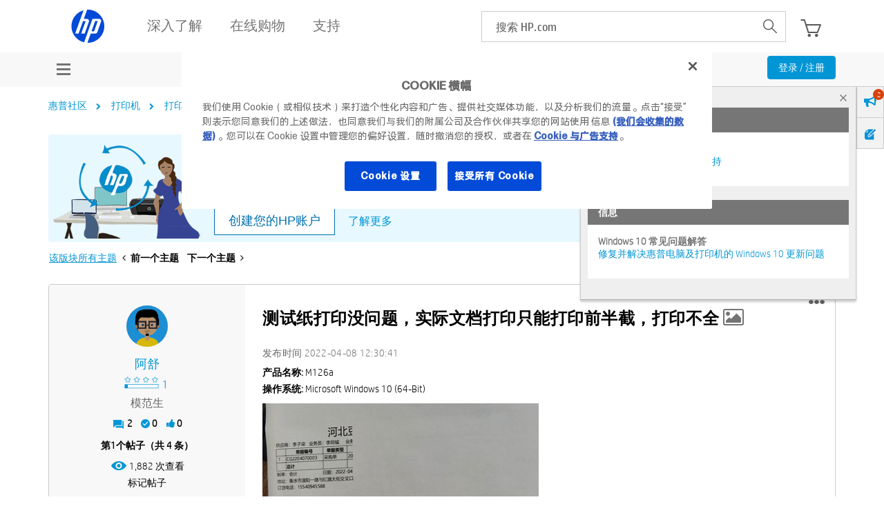

--- FILE ---
content_type: text/css
request_url: https://www.hp.com/etc.clientlibs/HPIT-AEM-GLOBALNAV/clientlibs-globalnav/clientlibs-fonts/cn/zh/clientlib-hf-fontface.dc2751a01a538d34abe64a95fada419d.css
body_size: -43
content:
@font-face {
  font-family: forma-djr-micro;
  font-weight: 400;
  src:  url(../../clientlib-hf-fontface-china/resources/fonts/forma/FormaDJRChineseMicro-Regular.woff) format('woff2'),
        url(../../clientlib-hf-fontface-china/resources/fonts/forma/FormaDJRChineseMicro-Regular.woff) format("woff");
}
@font-face {
  font-family: forma-djr-micro;
  font-weight: 500;
  src:  url(../../clientlib-hf-fontface-china/resources/fonts/forma/FormaDJRChineseMicro-Medium.woff2) format('woff2'),
        url(../../clientlib-hf-fontface-china/resources/fonts/forma/FormaDJRChineseMicro-Medium.woff) format("woff");
}


--- FILE ---
content_type: application/javascript; charset=UTF-8
request_url: https://www8.hp.com/caas/header-footer/cn/zh/default/latest.r?contentType=js
body_size: 26007
content:
window.CAAS_HF_CLIENTSIDE = true;let HP = window.HP || {};let loaderScriptElement;HP.caasDomain = (function () {  let scripts = document.getElementsByTagName('script'),    src,    link,    domain;  for (let a = 0; a < scripts.length; a++) {    src = scripts[a].src.toLowerCase();    if (src.indexOf('/caas-loader-') > 0 || src.indexOf('/caas/header-footer/') > 0) {      link = src.split('/');      loaderScriptElement = scripts[a];      break;    }  }  domain = link[0] + '//' + link[2] + '/';  domain = domain.replace('www.www8-hp.com', 'www.hp.com');  return domain;})();let initHF = (function () {  var defaultTargets = {      'head-styles': 'head',      'head-scripts': 'head',      header: '#header',      'body-scripts': 'body',      footer: '#footer',      birdseed: '#birdseed',      galacticnav: '#galacticnav',    },    defaultClasses = { header: 'header', footer: 'footer', birdseed: 'birdseed' },    HEAD_STYLES = 'head-styles',    HEAD_SCRIPTS = 'head-scripts',    loadedHF = false,    targets,    styleClasses,    urlOrData;  let ltIE9 = /MSIE\s+[6-8]./i.test(navigator.userAgent);  let isIE = navigator.userAgent.toUpperCase().indexOf('MSIE') != -1;  let inlineScripts = ltIE9 ? '' : [];  function loadScripts(scriptList, callback) {    scriptList.forEach(function (value, index) {      let js = document.createElement('script');      js.src = value;      document.body.appendChild(js);      js.remove();    });    callback();    if (typeof console != 'undefined') console.log('initHF: scripts loading is done');  }  function updateDom(data) {    let scriptRe = /<script[\s\S]*?\/script>/gim,      element = document.createElement('div'),      targetEl,      styleClass;    for (const [key, value] of Object.entries(data)) {      targetEl = document.querySelector(targets[key]);      if(!targetEl) continue;      if (ltIE9) {        value = value.replace(scriptRe, function (str) {          inlineScripts += str;          return '';        });        targetEl.append(value);      } else {        element.innerHTML = value;        const children = Array.from(element.children);        let script = element.querySelector('script');        if (script) {          script = element.removeChild(script);          inlineScripts.push(script);        }        children.forEach(function (child) {          targetEl.appendChild(child);        });      }      styleClass = styleClasses[key];      if (styleClass) {        targetEl.classList.add(styleClass);      }    }  }  function updatePage(data) {    let re = /(src|href)=('|")(http[s]?:)?(\/\/.*?)('|")/gim;    let headStyles = data[HEAD_STYLES];    let cssUrl;    let tempDom;    if (headStyles) {      let theHead = document.querySelector(targets[HEAD_STYLES]);      tempDom = document.createElement('div');      tempDom.innerHTML = headStyles;      Array.from(tempDom.children).forEach(function (child) {        theHead.append(child);      });      tempDom.i;      if (isIE) {        theHead.querySelector('link').forEach(function (elem) {          if (elem.href && elem.href.indexOf('-fontface-') > 0) elem.href = elem.href;        });      }      cssUrl = /"([^"]*hf-v\d.\d.css)"/.exec(headStyles);      if (cssUrl) cssUrl = cssUrl[1];      delete data[HEAD_STYLES];    }    let link,      scripts = [],      headScripts = data[HEAD_SCRIPTS];    const headScriptsDOM = document.querySelector(targets[HEAD_SCRIPTS]);    if (headScripts) {      tempDom = document.createElement('div');      tempDom.innerHTML = headScripts;      /*remove all `script` tags because they will be loaded later in the code in `loadScripts` function.			otherwise it causes double execution of JS code, for example in clientlib-hf-js.js file.*/      tempDom.querySelectorAll('script').forEach(function (script) {        tempDom.removeChild(script);      });      Array.from(tempDom.childNodes).forEach(function (childNode) {        headScriptsDOM.appendChild(childNode);      });      re.lastIndex = 0;      while ((link = re.exec(headScripts)) != null) {        scripts.push(link[3] + link[4]);      }      delete data[HEAD_SCRIPTS];    }    loadScripts(scripts, function () {      let body = document.querySelector('body');      if (cssUrl) {        let img = document.createElement('img');        img.onerror = function () {          updateDom(data);          inlineScripts.forEach((script) => body.append(script));          body.dispatchEvent(new Event('HP.HF.READY'));        };        img.src = cssUrl;      } else {        updateDom(data);        inlineScripts.forEach((script) => body.append(script));        body.dispatchEvent(new Event('HP.HF.READY'));      }    });  }  function loadGHF(urlOrData) {    if (loadedHF) return;    loadedHF = !loadedHF;    if (typeof urlOrData == 'string') {    } else {      updatePage(urlOrData);    }  }  return function (urlOrData, customTargets, classes) {    targets = { ...defaultTargets, ...customTargets };    styleClasses = { ...defaultClasses, ...classes };    urlOrData = urlOrData;    function initiator() {      switch (document.readyState) {        case 'interactive':        case 'complete':          loadGHF(urlOrData);          document.removeEventListener('readystatechange', initiator);          break;        default: break;      }    }    if (document.readyState === 'complete') {      loadGHF(urlOrData);    } else {      document.addEventListener('readystatechange', initiator);    }  };})();function hfwsGetHeaderFooter(options) {  let default_opt = {    cc: 'us',    ll: 'en',    headerDiv: 'header_hfws',    footerDiv: 'footer_hfws',    version: 'latest',    wafdebug: '',  };  let minigateway_rdr = {    'al.sq': 'ie.en',    'ba.bs': 'hr.hr',    'dz.fr': 'emea_africa.fr',    'ke.en': 'emea_africa.en',    'ks.sq': 'ie.en',    'ma.fr': 'emea_africa.fr',    'md.ro': 'ro.ro',    'mk.mk': 'ie.en',    'mt.en': 'ie.en',    'ng.en': 'emea_africa.en',    'tn.fr': 'emea_africa.fr',    'pk.en': 'my.en',    'bd.en': 'my.en',    'lk.en': 'my.en',    'ao.pt': 'emea_africa.en',  };  let defaultTargets = {    'head-styles': 'head',    'head-scripts': 'head',    header: '#header',    'body-scripts': 'body',    footer: '#footer',    birdseed: '#birdseed',    galacticnav: '#galacticnav',  };  let defaultClasses = { header: 'header', footer: 'footer', birdseed: 'birdseed' };  for (let index in default_opt) {    if (typeof options[index] == 'undefined') options[index] = default_opt[index];  }  let lcl = options['cc'] + '.' + options['ll'];  if (lcl in minigateway_rdr) {    let lcl_redir = minigateway_rdr[lcl];    options['cc'] = lcl_redir.split('.')[0];    options['ll'] = lcl_redir.split('.')[1];    lcl_redir = lcl;  }  let targets = defaultTargets;  targets['header'] = '#' + options['headerDiv'];  targets['footer'] = '#' + options['footerDiv'];  let hfwsURL =    HP.caasDomain +    'caas/header-footer/' +    options['cc'] +    '/' +    options['ll'] +    '/default/latest.r?contentType=jsonp';  if (    HP.caasDomain.indexOf('https') != -1 &&    navigator.userAgent.toLowerCase().indexOf('msie') != -1  ) {    hfwsURL = hfwsURL + '&rndm=' + new Date().getTime();  }  initHF(hfwsURL, targets, defaultClasses);}initHF({"head-styles":"<meta name=\"viewport\" content=\"width=device-width, initial-scale=1\"\/>   \t                  \t   \t                  \t      <meta name=\"hp_inav_version\" content=\"ihfcaas.5.r\"\/>      \t\t            \t\t            \t\t                                                                                                            \t  <link rel=\"stylesheet\" href=\"https:\/\/www.hp.com\/etc.clientlibs\/HPIT-AEM-GLOBALNAV\/clientlibs-globalnav\/clientlibs-fonts\/cn\/zh\/clientlib-hf-fontface.dc2751a01a538d34abe64a95fada419d.css\" type=\"text\/css\" media=\"screen, print\"\/>                                    \t<link rel=\"stylesheet\" href=\"https:\/\/www.hp.com\/etc.clientlibs\/HPIT-AEM-GLOBALNAV\/clientlibs-globalnav\/clientlib-hpi-hf-r-css.dc2751a01a538d34abe64a95fada419d.css\" type=\"text\/css\" media=\"screen, print\"\/>                                                            <!-- Data Timestamp 26-11-2025 23:29:36 -->","footer":"<!-- Separator for header and footer --><div class=\"aem_country_selection_wrapper\" style=\"display:none\">            <div class=\"aem_footer_language_selection_container\">         <div class=\"aem_closing_overlay_mobile\"><\/div>         <!-- sidebar country selector mobile -->                  <div id=\"test_sidebar\" class=\"aem_test_sidebar\">            <!-- header country -->            <div class=\"aem_mobile_country_header\">               <h2>选择国家\/地区和语言<\/h2>               <a tabindex=\"0\" href=\"javascript:void(0);\" title=\"Close\" class=\"aem_close_btn_mobile_countries\">               <span class=\"aem_screenReadingText\">关闭国家\/地区选择器对话框<\/span><\/a>            <\/div>            <!-- header country -->            <!-- Country Option -->                                       <div class=\"aem_country_options\">                  <div class=\"aem_country_sel_cont\" id=\"id_acc_0\">                     <!-- accordion Header -->                                           \t                                                         <a tabindex=\"0\" class=\"aem_country_sel_cont_header unselectable\" href=\"javascript:void(0);\" role=\"button\" aria-expanded=\"false\" title=\"Americas\">                              <span class=\"aem_accordion-header\">美洲地区<\/span>                              <span class=\"aem_accordian_arrow_icon_country\">                              <\/span>                              <\/a>                              <!-- accordion Header close -->                              <!-- options accordion close-->                              <ul class=\"aem_tab_list_country_selec\">                                                                                                            <li data-region=\"1\">                                          <a tabindex=\"-1\" class=\"aem_link_country_selec no-outline unselectable\" data-gtm-id=\"footer\" data-gtm-category=\"globalNavigation\" data-gtm-value=\"1000122\" href=\"https:\/\/www.hp.com\/lamerica_nsc_cnt_amer-es\/home.html\" title=\"América Central\" lang=\"es\" hreflang=\"es-lamerica_nsc_cnt_amer\">América Central<\/a>                                       <\/li>                                                                                                                                                <li data-region=\"1\">                                          <a tabindex=\"-1\" class=\"aem_link_country_selec no-outline unselectable\" data-gtm-id=\"footer\" data-gtm-category=\"globalNavigation\" data-gtm-value=\"1000110\" href=\"https:\/\/www.hp.com\/ar-es\/home.html\" title=\"Argentina\" lang=\"es\" hreflang=\"es-ar\">Argentina<\/a>                                       <\/li>                                                                                                                                                <li data-region=\"1\">                                          <a tabindex=\"-1\" class=\"aem_link_country_selec no-outline unselectable\" data-gtm-id=\"footer\" data-gtm-category=\"globalNavigation\" data-gtm-value=\"1000116\" href=\"https:\/\/www.hp.com\/bo-es\/home.html\" title=\"Bolivia\" lang=\"es\" hreflang=\"es-bo\">Bolivia<\/a>                                       <\/li>                                                                                                                                                <li data-region=\"1\">                                          <a tabindex=\"-1\" class=\"aem_link_country_selec no-outline unselectable\" data-gtm-id=\"footer\" data-gtm-category=\"globalNavigation\" data-gtm-value=\"1000117\" href=\"https:\/\/www.hp.com\/br-pt\/home.html\" title=\"Brasil\" lang=\"pt\" hreflang=\"pt-br\">Brasil<\/a>                                       <\/li>                                                                                                                                                <li data-region=\"1\">                                          <a tabindex=\"-1\" class=\"aem_link_country_selec no-outline unselectable\" data-gtm-id=\"footer\" data-gtm-category=\"globalNavigation\" data-gtm-value=\"1000119\" href=\"https:\/\/www.hp.com\/ca-en\/home.html\" title=\"Canada\" lang=\"en\" hreflang=\"en-ca\">Canada<\/a>                                       <\/li>                                                                                                                                                <li data-region=\"1\">                                          <a tabindex=\"-1\" class=\"aem_link_country_selec no-outline unselectable\" data-gtm-id=\"footer\" data-gtm-category=\"globalNavigation\" data-gtm-value=\"1000120\" href=\"https:\/\/www.hp.com\/ca-fr\/home.html\" title=\"Canada - Français\" lang=\"fr\" hreflang=\"fr-ca\">Canada - Français<\/a>                                       <\/li>                                                                                                                                                <li data-region=\"1\">                                          <a tabindex=\"-1\" class=\"aem_link_country_selec no-outline unselectable\" data-gtm-id=\"footer\" data-gtm-category=\"globalNavigation\" data-gtm-value=\"1000121\" href=\"https:\/\/www.hp.com\/lamerica_nsc_carib-en\/home.html\" title=\"Caribbean\" lang=\"en\" hreflang=\"en-lamerica_nsc_carib\">Caribbean<\/a>                                       <\/li>                                                                                                                                                <li data-region=\"1\">                                          <a tabindex=\"-1\" class=\"aem_link_country_selec no-outline unselectable\" data-gtm-id=\"footer\" data-gtm-category=\"globalNavigation\" data-gtm-value=\"1000123\" href=\"https:\/\/www.hp.com\/cl-es\/home.html\" title=\"Chile\" lang=\"es\" hreflang=\"es-cl\">Chile<\/a>                                       <\/li>                                                                                                                                                <li data-region=\"1\">                                          <a tabindex=\"-1\" class=\"aem_link_country_selec no-outline unselectable\" data-gtm-id=\"footer\" data-gtm-category=\"globalNavigation\" data-gtm-value=\"1000125\" href=\"https:\/\/www.hp.com\/co-es\/home.html\" title=\"Colombia\" lang=\"es\" hreflang=\"es-co\">Colombia<\/a>                                       <\/li>                                                                                                                                                <li data-region=\"1\">                                          <a tabindex=\"-1\" class=\"aem_link_country_selec no-outline unselectable\" data-gtm-id=\"footer\" data-gtm-category=\"globalNavigation\" data-gtm-value=\"1000129\" href=\"https:\/\/www.hp.com\/ec-es\/home.html\" title=\"Ecuador\" lang=\"es\" hreflang=\"es-ec\">Ecuador<\/a>                                       <\/li>                                                                                                                                                <li data-region=\"1\">                                          <a tabindex=\"-1\" class=\"aem_link_country_selec no-outline unselectable\" data-gtm-id=\"footer\" data-gtm-category=\"globalNavigation\" data-gtm-value=\"1000150\" href=\"https:\/\/www.hp.com\/mx-es\/home.html\" title=\"México\" lang=\"es\" hreflang=\"es-mx\">México<\/a>                                       <\/li>                                                                                                                                                <li data-region=\"1\">                                          <a tabindex=\"-1\" class=\"aem_link_country_selec no-outline unselectable\" data-gtm-id=\"footer\" data-gtm-category=\"globalNavigation\" data-gtm-value=\"1000156\" href=\"https:\/\/www.hp.com\/py-es\/home.html\" title=\"Paraguay\" lang=\"es\" hreflang=\"es-py\">Paraguay<\/a>                                       <\/li>                                                                                                                                                <li data-region=\"1\">                                          <a tabindex=\"-1\" class=\"aem_link_country_selec no-outline unselectable\" data-gtm-id=\"footer\" data-gtm-category=\"globalNavigation\" data-gtm-value=\"1000157\" href=\"https:\/\/www.hp.com\/pe-es\/home.html\" title=\"Perú\" lang=\"es\" hreflang=\"es-pe\">Perú<\/a>                                       <\/li>                                                                                                                                                <li data-region=\"1\">                                          <a tabindex=\"-1\" class=\"aem_link_country_selec no-outline unselectable\" data-gtm-id=\"footer\" data-gtm-category=\"globalNavigation\" data-gtm-value=\"1000161\" href=\"https:\/\/www.hp.com\/pr-es\/home.html\" title=\"Puerto Rico\" lang=\"es\" hreflang=\"es-pr\">Puerto Rico<\/a>                                       <\/li>                                                                                                                                                <li data-region=\"1\">                                          <a tabindex=\"-1\" class=\"aem_link_country_selec no-outline unselectable\" data-gtm-id=\"footer\" data-gtm-category=\"globalNavigation\" data-gtm-value=\"1000181\" href=\"https:\/\/www.hp.com\/us-en\/home.html\" title=\"United States\" lang=\"en\" hreflang=\"en-us\">United States<\/a>                                       <\/li>                                                                                                                                                <li data-region=\"1\">                                          <a tabindex=\"-1\" class=\"aem_link_country_selec no-outline unselectable\" data-gtm-id=\"footer\" data-gtm-category=\"globalNavigation\" data-gtm-value=\"1000180\" href=\"https:\/\/www.hp.com\/uy-es\/home.html\" title=\"Uruguay\" lang=\"es\" hreflang=\"es-uy\">Uruguay<\/a>                                       <\/li>                                                                                                                                                <li data-region=\"1\">                                          <a tabindex=\"-1\" class=\"aem_link_country_selec no-outline unselectable\" data-gtm-id=\"footer\" data-gtm-category=\"globalNavigation\" data-gtm-value=\"1000182\" href=\"https:\/\/www.hp.com\/ve-es\/home.html\" title=\"Venezuela\" lang=\"es\" hreflang=\"es-ve\">Venezuela<\/a>                                       <\/li>                                                                                                   <\/ul>                              <!-- options accordion close-->                                                                                             \t                                                                                             \t                                                                                          <\/div>               <\/div>               <!-- Country Option close -->                           <div class=\"aem_country_options\">                  <div class=\"aem_country_sel_cont\" id=\"id_acc_1\">                     <!-- accordion Header -->                                           \t                                                                                             \t                                                         <a tabindex=\"0\" class=\"aem_country_sel_cont_header unselectable\" href=\"javascript:void(0);\" role=\"button\" aria-expanded=\"false\" title=\"Asia and Oceania\">                              <span class=\"aem_accordion-header\">亚洲和大洋洲<\/span>                              <span class=\"aem_accordian_arrow_icon_country\">                              <\/span>                              <\/a>                              <!-- accordion Header close -->                              <!-- options accordion close-->                              <ul class=\"aem_tab_list_country_selec\">                                                                                                            <li data-region=\"2\">                                          <a tabindex=\"-1\" class=\"aem_link_country_selec no-outline unselectable\" data-gtm-id=\"footer\" data-gtm-category=\"globalNavigation\" data-gtm-value=\"1000109\" href=\"https:\/\/www.hp.com\/asia_pac-en\/default.html\" title=\"Asia Pacific\" lang=\"en\" hreflang=\"en-asiapac\">Asia Pacific<\/a>                                       <\/li>                                                                                                                                                <li data-region=\"2\">                                          <a tabindex=\"-1\" class=\"aem_link_country_selec no-outline unselectable\" data-gtm-id=\"footer\" data-gtm-category=\"globalNavigation\" data-gtm-value=\"1000111\" href=\"https:\/\/www.hp.com\/au-en\/home.html\" title=\"Australia\" lang=\"en\" hreflang=\"en-au\">Australia<\/a>                                       <\/li>                                                                                                                                                <li data-region=\"2\">                                          <a tabindex=\"-1\" class=\"aem_link_country_selec no-outline unselectable\" data-gtm-id=\"footer\" data-gtm-category=\"globalNavigation\" data-gtm-value=\"1001216\" href=\"https:\/\/www.hp.com\/bd-en\/home.html\" title=\"Bangladesh\" lang=\"bn\" hreflang=\"bn-bd\">Bangladesh<\/a>                                       <\/li>                                                                                                                                                <li data-region=\"2\">                                          <a tabindex=\"-1\" class=\"aem_link_country_selec no-outline unselectable\" data-gtm-id=\"footer\" data-gtm-category=\"globalNavigation\" data-gtm-value=\"1000137\" href=\"https:\/\/www.hp.com\/hk-en\/home.html\" title=\"Hong Kong SAR\" lang=\"en\" hreflang=\"en-hk\">Hong Kong SAR<\/a>                                       <\/li>                                                                                                                                                <li data-region=\"2\">                                          <a tabindex=\"-1\" class=\"aem_link_country_selec no-outline unselectable\" data-gtm-id=\"footer\" data-gtm-category=\"globalNavigation\" data-gtm-value=\"1000139\" href=\"https:\/\/www.hp.com\/in-en\/home.html\" title=\"India\" lang=\"en\" hreflang=\"en-in\">India<\/a>                                       <\/li>                                                                                                                                                <li data-region=\"2\">                                          <a tabindex=\"-1\" class=\"aem_link_country_selec no-outline unselectable\" data-gtm-id=\"footer\" data-gtm-category=\"globalNavigation\" data-gtm-value=\"1000140\" href=\"https:\/\/www.hp.com\/id-id\/home.html\" title=\"Indonesia\" lang=\"id\" hreflang=\"id-id\">Indonesia<\/a>                                       <\/li>                                                                                                                                                                                                                     <li data-region=\"2\">                                          <a tabindex=\"-1\" class=\"aem_link_country_selec no-outline unselectable\" data-gtm-id=\"footer\" data-gtm-category=\"globalNavigation\" data-gtm-value=\"1000149\" href=\"https:\/\/www.hp.com\/my-en\/home.html\" title=\"Malaysia\" lang=\"en\" hreflang=\"en-my\">Malaysia<\/a>                                       <\/li>                                                                                                                                                <li data-region=\"2\">                                          <a tabindex=\"-1\" class=\"aem_link_country_selec no-outline unselectable\" data-gtm-id=\"footer\" data-gtm-category=\"globalNavigation\" data-gtm-value=\"1000154\" href=\"https:\/\/www.hp.com\/nz-en\/home.html\" title=\"New Zealand\" lang=\"en\" hreflang=\"en-nz\">New Zealand<\/a>                                       <\/li>                                                                                                                                                <li data-region=\"2\">                                          <a tabindex=\"-1\" class=\"aem_link_country_selec no-outline unselectable\" data-gtm-id=\"footer\" data-gtm-category=\"globalNavigation\" data-gtm-value=\"1000309\" href=\"https:\/\/www.hp.com\/asia_pac-en\/default.html\" title=\"Pakistan\" lang=\"en\" hreflang=\"en-pk\">Pakistan<\/a>                                       <\/li>                                                                                                                                                <li data-region=\"2\">                                          <a tabindex=\"-1\" class=\"aem_link_country_selec no-outline unselectable\" data-gtm-id=\"footer\" data-gtm-category=\"globalNavigation\" data-gtm-value=\"1000158\" href=\"https:\/\/www.hp.com\/ph-en\/home.html\" title=\"Philippines\" lang=\"en\" hreflang=\"en-ph\">Philippines<\/a>                                       <\/li>                                                                                                                                                <li data-region=\"2\">                                          <a tabindex=\"-1\" class=\"aem_link_country_selec no-outline unselectable\" data-gtm-id=\"footer\" data-gtm-category=\"globalNavigation\" data-gtm-value=\"1000167\" href=\"https:\/\/www.hp.com\/sg-en\/home.html\" title=\"Singapore\" lang=\"en\" hreflang=\"en-sg\">Singapore<\/a>                                       <\/li>                                                                                                                                                <li data-region=\"2\">                                          <a tabindex=\"-1\" class=\"aem_link_country_selec no-outline unselectable\" data-gtm-id=\"footer\" data-gtm-category=\"globalNavigation\" data-gtm-value=\"1001217\" href=\"https:\/\/www.hp.com\/lk-en\/home.html\" title=\"Sri Lanka\" lang=\"en\" hreflang=\"en-lk\">Sri Lanka<\/a>                                       <\/li>                                                                                                                                                <li data-region=\"2\">                                          <a tabindex=\"-1\" class=\"aem_link_country_selec no-outline unselectable\" data-gtm-id=\"footer\" data-gtm-category=\"globalNavigation\" data-gtm-value=\"1000183\" href=\"https:\/\/www.hp.com\/vn-vi\/home.html\" title=\"Việt Nam\" lang=\"en\" hreflang=\"en-vn\">Việt Nam<\/a>                                       <\/li>                                                                                                                                                <li data-region=\"2\">                                          <a tabindex=\"-1\" class=\"aem_link_country_selec no-outline unselectable\" data-gtm-id=\"footer\" data-gtm-category=\"globalNavigation\" data-gtm-value=\"1000176\" href=\"https:\/\/www.hp.com\/th-th\/home.html\" title=\"ไทย\" lang=\"en\" hreflang=\"en-th\">ไทย<\/a>                                       <\/li>                                                                                                                                                <li data-region=\"2\">                                          <a tabindex=\"-1\" class=\"aem_link_country_selec no-outline unselectable\" data-gtm-id=\"footer\" data-gtm-category=\"globalNavigation\" data-gtm-value=\"1000124\" href=\"https:\/\/www.hp.com\/cn-zh\/home.html\" title=\"中华人民共和国\" lang=\"zh\" hreflang=\"zh-cn\">中华人民共和国<\/a>                                       <\/li>                                                                                                                                                <li data-region=\"2\">                                          <a tabindex=\"-1\" class=\"aem_link_country_selec no-outline unselectable\" data-gtm-id=\"footer\" data-gtm-category=\"globalNavigation\" data-gtm-value=\"1000175\" href=\"https:\/\/www.hp.com\/tw-zh\/home.html\" title=\"臺灣 地區\" lang=\"zh\" hreflang=\"zh-tw\">臺灣 地區<\/a>                                       <\/li>                                                                                                                                                <li data-region=\"2\">                                          <a tabindex=\"-1\" class=\"aem_link_country_selec no-outline unselectable\" data-gtm-id=\"footer\" data-gtm-category=\"globalNavigation\" data-gtm-value=\"1000144\" href=\"https:\/\/www.hp.com\/jp-ja\/home.html\" title=\"日本\" lang=\"ja\" hreflang=\"ja-jp\">日本<\/a>                                       <\/li>                                                                                                                                                <li data-region=\"2\">                                          <a tabindex=\"-1\" class=\"aem_link_country_selec no-outline unselectable\" data-gtm-id=\"footer\" data-gtm-category=\"globalNavigation\" data-gtm-value=\"1000136\" href=\"https:\/\/www.hp.com\/hk-zh\/home.html\" title=\"香港特別行政區\" lang=\"zh\" hreflang=\"zh-hk\">香港特別行政區<\/a>                                       <\/li>                                                                                                                                                <li data-region=\"2\">                                          <a tabindex=\"-1\" class=\"aem_link_country_selec no-outline unselectable\" data-gtm-id=\"footer\" data-gtm-category=\"globalNavigation\" data-gtm-value=\"1000146\" href=\"https:\/\/www.hp.com\/kr-ko\/home.html\" title=\"한국\" lang=\"ko\" hreflang=\"ko-kr\">한국<\/a>                                       <\/li>                                                                                                   <\/ul>                              <!-- options accordion close-->                                                                                             \t                                                                                          <\/div>               <\/div>               <!-- Country Option close -->                           <div class=\"aem_country_options\">                  <div class=\"aem_country_sel_cont\" id=\"id_acc_2\">                     <!-- accordion Header -->                                           \t                                                                                             \t                                                                                             \t                                                         <a tabindex=\"0\" class=\"aem_country_sel_cont_header unselectable\" href=\"javascript:void(0);\" role=\"button\" aria-expanded=\"false\" title=\"Europe, Middle East and Africa\">                              <span class=\"aem_accordion-header\">欧洲、中东和非洲<\/span>                              <span class=\"aem_accordian_arrow_icon_country\">                              <\/span>                              <\/a>                              <!-- accordion Header close -->                              <!-- options accordion close-->                              <ul class=\"aem_tab_list_country_selec\">                                                                                                                                                                                                                                                      <li data-region=\"0\">                                          <a tabindex=\"-1\" class=\"aem_link_country_selec no-outline unselectable\" data-gtm-id=\"footer\" data-gtm-category=\"globalNavigation\" data-gtm-value=\"1000107\" href=\"https:\/\/www.hp.com\/emea_africa-en\/home.html\" title=\"Africa\" lang=\"en\" hreflang=\"en-emea_africa\">Africa<\/a>                                       <\/li>                                                                                                                                                <li data-region=\"0\">                                          <a tabindex=\"-1\" class=\"aem_link_country_selec no-outline unselectable\" data-gtm-id=\"footer\" data-gtm-category=\"globalNavigation\" data-gtm-value=\"1000108\" href=\"https:\/\/www.hp.com\/emea_africa-fr\/home.html\" title=\"Afrique\" lang=\"fr\" hreflang=\"fr-emea_africa\">Afrique<\/a>                                       <\/li>                                                                                                                                                                                                                     <li data-region=\"0\">                                          <a tabindex=\"-1\" class=\"aem_link_country_selec no-outline unselectable\" data-gtm-id=\"footer\" data-gtm-category=\"globalNavigation\" data-gtm-value=\"1000114\" href=\"https:\/\/www.hp.com\/be-nl\/home.html\" title=\"België\" lang=\"nl\" hreflang=\"nl-be\">België<\/a>                                       <\/li>                                                                                                                                                <li data-region=\"0\">                                          <a tabindex=\"-1\" class=\"aem_link_country_selec no-outline unselectable\" data-gtm-id=\"footer\" data-gtm-category=\"globalNavigation\" data-gtm-value=\"1000115\" href=\"https:\/\/www.hp.com\/be-fr\/home.html\" title=\"Belgique\" lang=\"fr\" hreflang=\"fr-be\">Belgique<\/a>                                       <\/li>                                                                                                                                                <li data-region=\"0\">                                          <a tabindex=\"-1\" class=\"aem_link_country_selec no-outline unselectable\" data-gtm-id=\"footer\" data-gtm-category=\"globalNavigation\" data-gtm-value=\"1000127\" href=\"https:\/\/www.hp.com\/cz-cs\/home.html\" title=\"Česká republika\" lang=\"cs\" hreflang=\"cs-cz\">Česká republika<\/a>                                       <\/li>                                                                                                                                                <li data-region=\"0\">                                          <a tabindex=\"-1\" class=\"aem_link_country_selec no-outline unselectable\" data-gtm-id=\"footer\" data-gtm-category=\"globalNavigation\" data-gtm-value=\"1000128\" href=\"https:\/\/www.hp.com\/dk-da\/home.html\" title=\"Danmark\" lang=\"da\" hreflang=\"da-dk\">Danmark<\/a>                                       <\/li>                                                                                                                                                <li data-region=\"0\">                                          <a tabindex=\"-1\" class=\"aem_link_country_selec no-outline unselectable\" data-gtm-id=\"footer\" data-gtm-category=\"globalNavigation\" data-gtm-value=\"1000134\" href=\"https:\/\/www.hp.com\/de-de\/home.html\" title=\"Deutschland\" lang=\"de\" hreflang=\"de-de\">Deutschland<\/a>                                       <\/li>                                                                                                                                                <li data-region=\"0\">                                          <a tabindex=\"-1\" class=\"aem_link_country_selec no-outline unselectable\" data-gtm-id=\"footer\" data-gtm-category=\"globalNavigation\" data-gtm-value=\"1000131\" href=\"https:\/\/www.hp.com\/ee-et\/home.html\" title=\"Eesti\" lang=\"et\" hreflang=\"et-ee\">Eesti<\/a>                                       <\/li>                                                                                                                                                <li data-region=\"0\">                                          <a tabindex=\"-1\" class=\"aem_link_country_selec no-outline unselectable\" data-gtm-id=\"footer\" data-gtm-category=\"globalNavigation\" data-gtm-value=\"1000171\" href=\"https:\/\/www.hp.com\/es-es\/home.html\" title=\"España\" lang=\"es\" hreflang=\"es-es\">España<\/a>                                       <\/li>                                                                                                                                                                                                                     <li data-region=\"0\">                                          <a tabindex=\"-1\" class=\"aem_link_country_selec no-outline unselectable\" data-gtm-id=\"footer\" data-gtm-category=\"globalNavigation\" data-gtm-value=\"1000133\" href=\"https:\/\/www.hp.com\/fr-fr\/home.html\" title=\"France\" lang=\"fr\" hreflang=\"fr-fr\">France<\/a>                                       <\/li>                                                                                                                                                                                                                     <li data-region=\"0\">                                          <a tabindex=\"-1\" class=\"aem_link_country_selec no-outline unselectable\" data-gtm-id=\"footer\" data-gtm-category=\"globalNavigation\" data-gtm-value=\"1000126\" href=\"https:\/\/www.hp.com\/hr-hr\/home.html\" title=\"Hrvatska\" lang=\"hr\" hreflang=\"hr-hr\">Hrvatska<\/a>                                       <\/li>                                                                                                                                                <li data-region=\"0\">                                          <a tabindex=\"-1\" class=\"aem_link_country_selec no-outline unselectable\" data-gtm-id=\"footer\" data-gtm-category=\"globalNavigation\" data-gtm-value=\"1000141\" href=\"https:\/\/www.hp.com\/ie-en\/home.html\" title=\"Ireland\" lang=\"en\" hreflang=\"en-ie\">Ireland<\/a>                                       <\/li>                                                                                                                                                <li data-region=\"0\">                                          <a tabindex=\"-1\" class=\"aem_link_country_selec no-outline unselectable\" data-gtm-id=\"footer\" data-gtm-category=\"globalNavigation\" data-gtm-value=\"1000143\" href=\"https:\/\/www.hp.com\/it-it\/home.html\" title=\"Italia\" lang=\"it\" hreflang=\"it-it\">Italia<\/a>                                       <\/li>                                                                                                                                                                                                                     <li data-region=\"0\">                                          <a tabindex=\"-1\" class=\"aem_link_country_selec no-outline unselectable\" data-gtm-id=\"footer\" data-gtm-category=\"globalNavigation\" data-gtm-value=\"1000147\" href=\"https:\/\/www.hp.com\/lv-lv\/home.html\" title=\"Latvija\" lang=\"lv\" hreflang=\"lv-lv\">Latvija<\/a>                                       <\/li>                                                                                                                                                <li data-region=\"0\">                                          <a tabindex=\"-1\" class=\"aem_link_country_selec no-outline unselectable\" data-gtm-id=\"footer\" data-gtm-category=\"globalNavigation\" data-gtm-value=\"1000148\" href=\"https:\/\/www.hp.com\/lt-lt\/home.html\" title=\"Lietuva\" lang=\"lt\" hreflang=\"lt-lt\">Lietuva<\/a>                                       <\/li>                                                                                                                                                <li data-region=\"0\">                                          <a tabindex=\"-1\" class=\"aem_link_country_selec no-outline unselectable\" data-gtm-id=\"footer\" data-gtm-category=\"globalNavigation\" data-gtm-value=\"1000138\" href=\"https:\/\/www.hp.com\/hu-hu\/home.html\" title=\"Magyarország\" lang=\"hu\" hreflang=\"hu-hu\">Magyarország<\/a>                                       <\/li>                                                                                                                                                                                                                     <li data-region=\"0\">                                          <a tabindex=\"-1\" class=\"aem_link_country_selec no-outline unselectable\" data-gtm-id=\"footer\" data-gtm-category=\"globalNavigation\" data-gtm-value=\"1000152\" href=\"https:\/\/www.hp.com\/emea_middle_east-en\/home.html\" title=\"Middle East\" lang=\"en\" hreflang=\"en-emea_middle_east\">Middle East<\/a>                                       <\/li>                                                                                                                                                                                                                     <li data-region=\"0\">                                          <a tabindex=\"-1\" class=\"aem_link_country_selec no-outline unselectable\" data-gtm-id=\"footer\" data-gtm-category=\"globalNavigation\" data-gtm-value=\"1000153\" href=\"https:\/\/www.hp.com\/nl-nl\/home.html\" title=\"Nederland\" lang=\"nl\" hreflang=\"nl-nl\">Nederland<\/a>                                       <\/li>                                                                                                                                                <li data-region=\"0\">                                          <a tabindex=\"-1\" class=\"aem_link_country_selec no-outline unselectable\" data-gtm-id=\"footer\" data-gtm-category=\"globalNavigation\" href=\"https:\/\/www.hp.com\/ng-en\/home.html\" title=\"Nigeria\" lang=\"en\" hreflang=\"ng-en\">Nigeria<\/a>                                       <\/li>                                                                                                                                                <li data-region=\"0\">                                          <a tabindex=\"-1\" class=\"aem_link_country_selec no-outline unselectable\" data-gtm-id=\"footer\" data-gtm-category=\"globalNavigation\" data-gtm-value=\"1000155\" href=\"https:\/\/www.hp.com\/no-no\/home.html\" title=\"Norge\" lang=\"no\" hreflang=\"no-no\">Norge<\/a>                                       <\/li>                                                                                                                                                <li data-region=\"0\">                                          <a tabindex=\"-1\" class=\"aem_link_country_selec no-outline unselectable\" data-gtm-id=\"footer\" data-gtm-category=\"globalNavigation\" data-gtm-value=\"1000112\" href=\"https:\/\/www.hp.com\/at-de\/home.html\" title=\"Österreich\" lang=\"de\" hreflang=\"de-at\">Österreich<\/a>                                       <\/li>                                                                                                                                                <li data-region=\"0\">                                          <a tabindex=\"-1\" class=\"aem_link_country_selec no-outline unselectable\" data-gtm-id=\"footer\" data-gtm-category=\"globalNavigation\" data-gtm-value=\"1000159\" href=\"https:\/\/www.hp.com\/pl-pl\/home.html\" title=\"Polska\" lang=\"pl\" hreflang=\"pl-pl\">Polska<\/a>                                       <\/li>                                                                                                                                                <li data-region=\"0\">                                          <a tabindex=\"-1\" class=\"aem_link_country_selec no-outline unselectable\" data-gtm-id=\"footer\" data-gtm-category=\"globalNavigation\" data-gtm-value=\"1000160\" href=\"https:\/\/www.hp.com\/pt-pt\/home.html\" title=\"Portugal\" lang=\"pt\" hreflang=\"pt-pt\">Portugal<\/a>                                       <\/li>                                                                                                                                                <li data-region=\"0\">                                          <a tabindex=\"-1\" class=\"aem_link_country_selec no-outline unselectable\" data-gtm-id=\"footer\" data-gtm-category=\"globalNavigation\" data-gtm-value=\"1000162\" href=\"https:\/\/www.hp.com\/ro-ro\/home.html\" title=\"România\" lang=\"ro\" hreflang=\"ro-ro\">România<\/a>                                       <\/li>                                                                                                                                                <li data-region=\"0\">                                          <a tabindex=\"-1\" class=\"aem_link_country_selec no-outline unselectable\" data-gtm-id=\"footer\" data-gtm-category=\"globalNavigation\" data-gtm-value=\"1000165\" href=\"https:\/\/www.hp.com\/sa-en\/home.html\" title=\"Saudi Arabia\" lang=\"en\" hreflang=\"en-sa\">Saudi Arabia<\/a>                                       <\/li>                                                                                                                                                                                                                     <li data-region=\"0\">                                          <a tabindex=\"-1\" class=\"aem_link_country_selec no-outline unselectable\" data-gtm-id=\"footer\" data-gtm-category=\"globalNavigation\" data-gtm-value=\"1000169\" href=\"https:\/\/www.hp.com\/si-sl\/home.html\" title=\"Slovenija\" lang=\"sl\" hreflang=\"sl-si\">Slovenija<\/a>                                       <\/li>                                                                                                                                                <li data-region=\"0\">                                          <a tabindex=\"-1\" class=\"aem_link_country_selec no-outline unselectable\" data-gtm-id=\"footer\" data-gtm-category=\"globalNavigation\" data-gtm-value=\"1000168\" href=\"https:\/\/www.hp.com\/sk-sk\/home.html\" title=\"Slovensko\" lang=\"sk\" hreflang=\"sk-sk\">Slovensko<\/a>                                       <\/li>                                                                                                                                                <li data-region=\"0\">                                          <a tabindex=\"-1\" class=\"aem_link_country_selec no-outline unselectable\" data-gtm-id=\"footer\" data-gtm-category=\"globalNavigation\" data-gtm-value=\"1000170\" href=\"https:\/\/www.hp.com\/za-en\/home.html\" title=\"South Africa\" lang=\"en\" hreflang=\"en-za\">South Africa<\/a>                                       <\/li>                                                                                                                                                <li data-region=\"0\">                                          <a tabindex=\"-1\" class=\"aem_link_country_selec no-outline unselectable\" data-gtm-id=\"footer\" data-gtm-category=\"globalNavigation\" data-gtm-value=\"1000173\" href=\"https:\/\/www.hp.com\/ch-fr\/home.html\" title=\"Suisse\" lang=\"fr\" hreflang=\"fr-ch\">Suisse<\/a>                                       <\/li>                                                                                                                                                <li data-region=\"0\">                                          <a tabindex=\"-1\" class=\"aem_link_country_selec no-outline unselectable\" data-gtm-id=\"footer\" data-gtm-category=\"globalNavigation\" data-gtm-value=\"1000132\" href=\"https:\/\/www.hp.com\/fi-fi\/home.html\" title=\"Suomi\" lang=\"fi\" hreflang=\"fi-fi\">Suomi<\/a>                                       <\/li>                                                                                                                                                <li data-region=\"0\">                                          <a tabindex=\"-1\" class=\"aem_link_country_selec no-outline unselectable\" data-gtm-id=\"footer\" data-gtm-category=\"globalNavigation\" data-gtm-value=\"1000172\" href=\"https:\/\/www.hp.com\/se-sv\/home.html\" title=\"Sverige\" lang=\"sv\" hreflang=\"sv-se\">Sverige<\/a>                                       <\/li>                                                                                                                                                <li data-region=\"0\">                                          <a tabindex=\"-1\" class=\"aem_link_country_selec no-outline unselectable\" data-gtm-id=\"footer\" data-gtm-category=\"globalNavigation\" data-gtm-value=\"1000174\" href=\"https:\/\/www.hp.com\/ch-de\/home.html\" title=\"Switzerland\" lang=\"de\" hreflang=\"de-ch\">Switzerland<\/a>                                       <\/li>                                                                                                                                                <li data-region=\"0\">                                          <a tabindex=\"-1\" class=\"aem_link_country_selec no-outline unselectable\" data-gtm-id=\"footer\" data-gtm-category=\"globalNavigation\" data-gtm-value=\"1000177\" href=\"https:\/\/www.hp.com\/tr-tr\/home.html\" title=\"Türkiye\" lang=\"tr\" hreflang=\"tr-tr\">Türkiye<\/a>                                       <\/li>                                                                                                                                                                                                                                                                                          <li data-region=\"0\">                                          <a tabindex=\"-1\" class=\"aem_link_country_selec no-outline unselectable\" data-gtm-id=\"footer\" data-gtm-category=\"globalNavigation\" data-gtm-value=\"1000178\" href=\"https:\/\/www.hp.com\/gb-en\/home.html\" title=\"United Kingdom\" lang=\"en\" hreflang=\"en-gb\">United Kingdom<\/a>                                       <\/li>                                                                                                                                                <li data-region=\"0\">                                          <a tabindex=\"-1\" class=\"aem_link_country_selec no-outline unselectable\" data-gtm-id=\"footer\" data-gtm-category=\"globalNavigation\" data-gtm-value=\"1000135\" href=\"https:\/\/www.hp.com\/gr-el\/home.html\" title=\"Ελλάδα\" lang=\"el\" hreflang=\"el-gr\">Ελλάδα<\/a>                                       <\/li>                                                                                                                                                                                                                                                                                          <li data-region=\"0\">                                          <a tabindex=\"-1\" class=\"aem_link_country_selec no-outline unselectable\" data-gtm-id=\"footer\" data-gtm-category=\"globalNavigation\" data-gtm-value=\"1000118\" href=\"https:\/\/www.hp.com\/bg-bg\/home.html\" title=\"България\" lang=\"bg\" hreflang=\"bg-bg\">България<\/a>                                       <\/li>                                                                                                                                                <li data-region=\"0\">                                          <a tabindex=\"-1\" class=\"aem_link_country_selec no-outline unselectable\" data-gtm-id=\"footer\" data-gtm-category=\"globalNavigation\" data-gtm-value=\"1000145\" href=\"https:\/\/www.hp.com\/kz-ru\/home.html\" title=\"Казахстан\" lang=\"ru\" hreflang=\"ru-kz\">Казахстан<\/a>                                       <\/li>                                                                                                                                                                                                                                                                                          <li data-region=\"0\">                                          <a tabindex=\"-1\" class=\"aem_link_country_selec no-outline unselectable\" data-gtm-id=\"footer\" data-gtm-category=\"globalNavigation\" data-gtm-value=\"1000166\" href=\"https:\/\/www.hp.com\/rs-sr\/home.html\" title=\"Србија\" lang=\"sr\" hreflang=\"sr-rs\">Србија<\/a>                                       <\/li>                                                                                                                                                                                                                     <li data-region=\"0\">                                          <a tabindex=\"-1\" class=\"aem_link_country_selec no-outline unselectable\" data-gtm-id=\"footer\" data-gtm-category=\"globalNavigation\" data-gtm-value=\"1000179\" href=\"https:\/\/www.hp.com\/ua-uk\/home.html\" title=\"Україна\" lang=\"uk\" hreflang=\"uk-ua\">Україна<\/a>                                       <\/li>                                                                                                                                                                                                                     <li data-region=\"0\">                                          <a tabindex=\"-1\" class=\"aem_link_country_selec no-outline unselectable\" data-gtm-id=\"footer\" data-gtm-category=\"globalNavigation\" data-gtm-value=\"1000142\" href=\"https:\/\/www.hp.com\/il-he\/home.html\" title=\"ישראל\" lang=\"he\" hreflang=\"he-il\">ישראל<\/a>                                       <\/li>                                                                                                                                                <li data-region=\"0\">                                          <a tabindex=\"-1\" class=\"aem_link_country_selec no-outline unselectable\" data-gtm-id=\"footer\" data-gtm-category=\"globalNavigation\" data-gtm-value=\"1000151\" href=\"https:\/\/www.hp.com\/emea_middle_east-ar\/home.html\" title=\"الشرق الأوسط\" lang=\"ar\" hreflang=\"ar-emea_middle_east\">الشرق الأوسط<\/a>                                       <\/li>                                                                                                                                                <li data-region=\"0\">                                          <a tabindex=\"-1\" class=\"aem_link_country_selec no-outline unselectable\" data-gtm-id=\"footer\" data-gtm-category=\"globalNavigation\" data-gtm-value=\"1000164\" href=\"https:\/\/www.hp.com\/sa-ar\/home.html\" title=\"المملكة العربية السعودية\" lang=\"ar\" hreflang=\"ar-sa\">المملكة العربية السعودية<\/a>                                       <\/li>                                                                                                                                                                        <\/ul>                              <!-- options accordion close-->                                                                                          <\/div>               <\/div>               <!-- Country Option close -->                     <\/div>                  <!-- sidebar country selector mobile close -->         <a name=\"skiptofooter\">         <span class=\"aem_screenReadingText\">文末<\/span>         <\/a>         <div class=\"aem_footer_language_selection_section aem_hf_clf\">            <div class=\"aem_right_corner\"><\/div>                           <div class=\"aem_country_selctor_container\">                  <div class=\"aem_js_cselector aem_country_selector_wrapper\">                     <a tabindex=\"0\" class=\"aem_js_cselector_trigger aem_country_selector aem_country_selected\" rel=\"js_cselector_target\" href=\"https:\/\/www.hp.com\/cn-zh\/home.html\" title=\"国家\/地区选择器\">                     <span class=\"aem_countryRegionLabel\">国家\/地区 :<\/span>                     <span class=\"aem_screenReadingText aem_js_screen_reading\">关闭国家\/地区选择器<\/span>                     <span class=\"aem_flag_worldmap\" style=\"background:url(\'https:\/\/www8.hp.com\/content\/dam\/hpit-aem-globalnav\/flags\/hpi-world-map.gif\') transparent no-repeat left center; \">&nbsp;<\/span>                     <span class=\"aem_selCountry\">                     <span class=\"aem_screenReadingText\">已选择 0\/1<\/span>中华人民共和国<\/span>                     <\/a>                     <div class=\"aem_worldmap_container\">                        <div class=\"aem_world_map aem_js_cselector_target\">                           <div class=\"aem_shadow_cover_top\">&nbsp;<\/div>                           <h4 class=\"aem_screenReadingText\">惠普全球<\/h4>                           <div class=\"aem_js_worldmap_container\">                              <div class=\"aem_div_worldmap w-flag\" style=\"background: url(\'https:\/\/www8.hp.com\/content\/dam\/hpit-aem-globalnav\/worldmap_old.jpg\'); background-position: center;background-repeat: no-repeat;background-size: cover;position: relative; \">                                 <div class=\"aem_popup_b_corner\">&nbsp;<\/div>                                 <span class=\"aem_screenReadingText\">popUpSRBeginingLabelString<\/span>                                 <h2>选择国家\/地区和语言<\/h2>                                 <div class=\"aem_countries_div\">                                    <span class=\"aem_screenReadingText\">点击或使用 Tab 键来选择国家\/地区<\/span>                                    <ul id=\"countrylist\" class=\"aem_countrylist\">                                                                                                                                                                                                                                                                                                <li data-region=\"0\">                                                <a tabindex=\"0\" class=\"link_metrics\" data-gtm-id=\"footer\" data-gtm-category=\"globalNavigation\" data-gtm-value=\"1000107\" href=\"https:\/\/www.hp.com\/emea_africa-en\/home.html\" title=\"Africa\" lang=\"en\" hreflang=\"en-emea_africa\">Africa<\/a>                                             <\/li>                                                                                                                                                                        <li data-region=\"0\">                                                <a tabindex=\"0\" class=\"link_metrics\" data-gtm-id=\"footer\" data-gtm-category=\"globalNavigation\" data-gtm-value=\"1000108\" href=\"https:\/\/www.hp.com\/emea_africa-fr\/home.html\" title=\"Afrique\" lang=\"fr\" hreflang=\"fr-emea_africa\">Afrique<\/a>                                             <\/li>                                                                                                                                                                        <li data-region=\"1\">                                                <a tabindex=\"0\" class=\"link_metrics\" data-gtm-id=\"footer\" data-gtm-category=\"globalNavigation\" data-gtm-value=\"1000122\" href=\"https:\/\/www.hp.com\/lamerica_nsc_cnt_amer-es\/home.html\" title=\"América Central\" lang=\"es\" hreflang=\"es-lamerica_nsc_cnt_amer\">América Central<\/a>                                             <\/li>                                                                                                                                                                        <li data-region=\"1\">                                                <a tabindex=\"0\" class=\"link_metrics\" data-gtm-id=\"footer\" data-gtm-category=\"globalNavigation\" data-gtm-value=\"1000110\" href=\"https:\/\/www.hp.com\/ar-es\/home.html\" title=\"Argentina\" lang=\"es\" hreflang=\"es-ar\">Argentina<\/a>                                             <\/li>                                                                                                                                                                        <li data-region=\"2\">                                                <a tabindex=\"0\" class=\"link_metrics\" data-gtm-id=\"footer\" data-gtm-category=\"globalNavigation\" data-gtm-value=\"1000109\" href=\"https:\/\/www.hp.com\/asia_pac-en\/default.html\" title=\"Asia Pacific\" lang=\"en\" hreflang=\"en-asiapac\">Asia Pacific<\/a>                                             <\/li>                                                                                                                                                                        <li data-region=\"2\">                                                <a tabindex=\"0\" class=\"link_metrics\" data-gtm-id=\"footer\" data-gtm-category=\"globalNavigation\" data-gtm-value=\"1000111\" href=\"https:\/\/www.hp.com\/au-en\/home.html\" title=\"Australia\" lang=\"en\" hreflang=\"en-au\">Australia<\/a>                                             <\/li>                                                                                                                                                                                                                                                         <li data-region=\"2\">                                                <a tabindex=\"0\" class=\"link_metrics\" data-gtm-id=\"footer\" data-gtm-category=\"globalNavigation\" data-gtm-value=\"1001216\" href=\"https:\/\/www.hp.com\/bd-en\/home.html\" title=\"Bangladesh\" lang=\"bn\" hreflang=\"bn-bd\">Bangladesh<\/a>                                             <\/li>                                                                                                                                                                        <li data-region=\"0\">                                                <a tabindex=\"0\" class=\"link_metrics\" data-gtm-id=\"footer\" data-gtm-category=\"globalNavigation\" data-gtm-value=\"1000114\" href=\"https:\/\/www.hp.com\/be-nl\/home.html\" title=\"België\" lang=\"nl\" hreflang=\"nl-be\">België<\/a>                                             <\/li>                                                                                                                                                                        <li data-region=\"0\">                                                <a tabindex=\"0\" class=\"link_metrics\" data-gtm-id=\"footer\" data-gtm-category=\"globalNavigation\" data-gtm-value=\"1000115\" href=\"https:\/\/www.hp.com\/be-fr\/home.html\" title=\"Belgique\" lang=\"fr\" hreflang=\"fr-be\">Belgique<\/a>                                             <\/li>                                                                                                                                                                        <li data-region=\"1\">                                                <a tabindex=\"0\" class=\"link_metrics\" data-gtm-id=\"footer\" data-gtm-category=\"globalNavigation\" data-gtm-value=\"1000116\" href=\"https:\/\/www.hp.com\/bo-es\/home.html\" title=\"Bolivia\" lang=\"es\" hreflang=\"es-bo\">Bolivia<\/a>                                             <\/li>                                                                                                                                                                        <li data-region=\"1\">                                                <a tabindex=\"0\" class=\"link_metrics\" data-gtm-id=\"footer\" data-gtm-category=\"globalNavigation\" data-gtm-value=\"1000117\" href=\"https:\/\/www.hp.com\/br-pt\/home.html\" title=\"Brasil\" lang=\"pt\" hreflang=\"pt-br\">Brasil<\/a>                                             <\/li>                                                                                                                                                                        <li data-region=\"1\">                                                <a tabindex=\"0\" class=\"link_metrics\" data-gtm-id=\"footer\" data-gtm-category=\"globalNavigation\" data-gtm-value=\"1000119\" href=\"https:\/\/www.hp.com\/ca-en\/home.html\" title=\"Canada\" lang=\"en\" hreflang=\"en-ca\">Canada<\/a>                                             <\/li>                                                                                                                                                                        <li data-region=\"1\">                                                <a tabindex=\"0\" class=\"link_metrics\" data-gtm-id=\"footer\" data-gtm-category=\"globalNavigation\" data-gtm-value=\"1000120\" href=\"https:\/\/www.hp.com\/ca-fr\/home.html\" title=\"Canada - Français\" lang=\"fr\" hreflang=\"fr-ca\">Canada - Français<\/a>                                             <\/li>                                                                                                                                                                        <li data-region=\"1\">                                                <a tabindex=\"0\" class=\"link_metrics\" data-gtm-id=\"footer\" data-gtm-category=\"globalNavigation\" data-gtm-value=\"1000121\" href=\"https:\/\/www.hp.com\/lamerica_nsc_carib-en\/home.html\" title=\"Caribbean\" lang=\"en\" hreflang=\"en-lamerica_nsc_carib\">Caribbean<\/a>                                             <\/li>                                                                                                                                                                        <li data-region=\"0\">                                                <a tabindex=\"0\" class=\"link_metrics\" data-gtm-id=\"footer\" data-gtm-category=\"globalNavigation\" data-gtm-value=\"1000127\" href=\"https:\/\/www.hp.com\/cz-cs\/home.html\" title=\"Česká republika\" lang=\"cs\" hreflang=\"cs-cz\">Česká republika<\/a>                                             <\/li>                                                                                                                                                                        <li data-region=\"1\">                                                <a tabindex=\"0\" class=\"link_metrics\" data-gtm-id=\"footer\" data-gtm-category=\"globalNavigation\" data-gtm-value=\"1000123\" href=\"https:\/\/www.hp.com\/cl-es\/home.html\" title=\"Chile\" lang=\"es\" hreflang=\"es-cl\">Chile<\/a>                                             <\/li>                                                                                                                                                                        <li data-region=\"1\">                                                <a tabindex=\"0\" class=\"link_metrics\" data-gtm-id=\"footer\" data-gtm-category=\"globalNavigation\" data-gtm-value=\"1000125\" href=\"https:\/\/www.hp.com\/co-es\/home.html\" title=\"Colombia\" lang=\"es\" hreflang=\"es-co\">Colombia<\/a>                                             <\/li>                                                                                                                                                                        <li data-region=\"0\">                                                <a tabindex=\"0\" class=\"link_metrics\" data-gtm-id=\"footer\" data-gtm-category=\"globalNavigation\" data-gtm-value=\"1000128\" href=\"https:\/\/www.hp.com\/dk-da\/home.html\" title=\"Danmark\" lang=\"da\" hreflang=\"da-dk\">Danmark<\/a>                                             <\/li>                                                                                                                                                                        <li data-region=\"0\">                                                <a tabindex=\"0\" class=\"link_metrics\" data-gtm-id=\"footer\" data-gtm-category=\"globalNavigation\" data-gtm-value=\"1000134\" href=\"https:\/\/www.hp.com\/de-de\/home.html\" title=\"Deutschland\" lang=\"de\" hreflang=\"de-de\">Deutschland<\/a>                                             <\/li>                                                                                                                                                                        <li data-region=\"1\">                                                <a tabindex=\"0\" class=\"link_metrics\" data-gtm-id=\"footer\" data-gtm-category=\"globalNavigation\" data-gtm-value=\"1000129\" href=\"https:\/\/www.hp.com\/ec-es\/home.html\" title=\"Ecuador\" lang=\"es\" hreflang=\"es-ec\">Ecuador<\/a>                                             <\/li>                                                                                                                                                                        <li data-region=\"0\">                                                <a tabindex=\"0\" class=\"link_metrics\" data-gtm-id=\"footer\" data-gtm-category=\"globalNavigation\" data-gtm-value=\"1000131\" href=\"https:\/\/www.hp.com\/ee-et\/home.html\" title=\"Eesti\" lang=\"et\" hreflang=\"et-ee\">Eesti<\/a>                                             <\/li>                                                                                                                                                                        <li data-region=\"0\">                                                <a tabindex=\"0\" class=\"link_metrics\" data-gtm-id=\"footer\" data-gtm-category=\"globalNavigation\" data-gtm-value=\"1000171\" href=\"https:\/\/www.hp.com\/es-es\/home.html\" title=\"España\" lang=\"es\" hreflang=\"es-es\">España<\/a>                                             <\/li>                                                                                                                                                                                                                                                         <li data-region=\"0\">                                                <a tabindex=\"0\" class=\"link_metrics\" data-gtm-id=\"footer\" data-gtm-category=\"globalNavigation\" data-gtm-value=\"1000133\" href=\"https:\/\/www.hp.com\/fr-fr\/home.html\" title=\"France\" lang=\"fr\" hreflang=\"fr-fr\">France<\/a>                                             <\/li>                                                                                                                                                                                                                                                         <li data-region=\"2\">                                                <a tabindex=\"0\" class=\"link_metrics\" data-gtm-id=\"footer\" data-gtm-category=\"globalNavigation\" data-gtm-value=\"1000137\" href=\"https:\/\/www.hp.com\/hk-en\/home.html\" title=\"Hong Kong SAR\" lang=\"en\" hreflang=\"en-hk\">Hong Kong SAR<\/a>                                             <\/li>                                                                                                                                                                        <li data-region=\"0\">                                                <a tabindex=\"0\" class=\"link_metrics\" data-gtm-id=\"footer\" data-gtm-category=\"globalNavigation\" data-gtm-value=\"1000126\" href=\"https:\/\/www.hp.com\/hr-hr\/home.html\" title=\"Hrvatska\" lang=\"hr\" hreflang=\"hr-hr\">Hrvatska<\/a>                                             <\/li>                                                                                                                                                                        <li data-region=\"2\">                                                <a tabindex=\"0\" class=\"link_metrics\" data-gtm-id=\"footer\" data-gtm-category=\"globalNavigation\" data-gtm-value=\"1000139\" href=\"https:\/\/www.hp.com\/in-en\/home.html\" title=\"India\" lang=\"en\" hreflang=\"en-in\">India<\/a>                                             <\/li>                                                                                                                                                                        <li data-region=\"2\">                                                <a tabindex=\"0\" class=\"link_metrics\" data-gtm-id=\"footer\" data-gtm-category=\"globalNavigation\" data-gtm-value=\"1000140\" href=\"https:\/\/www.hp.com\/id-id\/home.html\" title=\"Indonesia\" lang=\"id\" hreflang=\"id-id\">Indonesia<\/a>                                             <\/li>                                                                                                                                                                                                                                                         <li data-region=\"0\">                                                <a tabindex=\"0\" class=\"link_metrics\" data-gtm-id=\"footer\" data-gtm-category=\"globalNavigation\" data-gtm-value=\"1000141\" href=\"https:\/\/www.hp.com\/ie-en\/home.html\" title=\"Ireland\" lang=\"en\" hreflang=\"en-ie\">Ireland<\/a>                                             <\/li>                                                                                                                                                                        <li data-region=\"0\">                                                <a tabindex=\"0\" class=\"link_metrics\" data-gtm-id=\"footer\" data-gtm-category=\"globalNavigation\" data-gtm-value=\"1000143\" href=\"https:\/\/www.hp.com\/it-it\/home.html\" title=\"Italia\" lang=\"it\" hreflang=\"it-it\">Italia<\/a>                                             <\/li>                                                                                                                                                                                                                                                         <li data-region=\"0\">                                                <a tabindex=\"0\" class=\"link_metrics\" data-gtm-id=\"footer\" data-gtm-category=\"globalNavigation\" data-gtm-value=\"1000147\" href=\"https:\/\/www.hp.com\/lv-lv\/home.html\" title=\"Latvija\" lang=\"lv\" hreflang=\"lv-lv\">Latvija<\/a>                                             <\/li>                                                                                                                                                                        <li data-region=\"0\">                                                <a tabindex=\"0\" class=\"link_metrics\" data-gtm-id=\"footer\" data-gtm-category=\"globalNavigation\" data-gtm-value=\"1000148\" href=\"https:\/\/www.hp.com\/lt-lt\/home.html\" title=\"Lietuva\" lang=\"lt\" hreflang=\"lt-lt\">Lietuva<\/a>                                             <\/li>                                                                                                                                                                        <li data-region=\"0\">                                                <a tabindex=\"0\" class=\"link_metrics\" data-gtm-id=\"footer\" data-gtm-category=\"globalNavigation\" data-gtm-value=\"1000138\" href=\"https:\/\/www.hp.com\/hu-hu\/home.html\" title=\"Magyarország\" lang=\"hu\" hreflang=\"hu-hu\">Magyarország<\/a>                                             <\/li>                                                                                                                                                                        <li data-region=\"2\">                                                <a tabindex=\"0\" class=\"link_metrics\" data-gtm-id=\"footer\" data-gtm-category=\"globalNavigation\" data-gtm-value=\"1000149\" href=\"https:\/\/www.hp.com\/my-en\/home.html\" title=\"Malaysia\" lang=\"en\" hreflang=\"en-my\">Malaysia<\/a>                                             <\/li>                                                                                                                                                                                                                                                         <li data-region=\"1\">                                                <a tabindex=\"0\" class=\"link_metrics\" data-gtm-id=\"footer\" data-gtm-category=\"globalNavigation\" data-gtm-value=\"1000150\" href=\"https:\/\/www.hp.com\/mx-es\/home.html\" title=\"México\" lang=\"es\" hreflang=\"es-mx\">México<\/a>                                             <\/li>                                                                                                                                                                        <li data-region=\"0\">                                                <a tabindex=\"0\" class=\"link_metrics\" data-gtm-id=\"footer\" data-gtm-category=\"globalNavigation\" data-gtm-value=\"1000152\" href=\"https:\/\/www.hp.com\/emea_middle_east-en\/home.html\" title=\"Middle East\" lang=\"en\" hreflang=\"en-emea_middle_east\">Middle East<\/a>                                             <\/li>                                                                                                                                                                                                                                                         <li data-region=\"0\">                                                <a tabindex=\"0\" class=\"link_metrics\" data-gtm-id=\"footer\" data-gtm-category=\"globalNavigation\" data-gtm-value=\"1000153\" href=\"https:\/\/www.hp.com\/nl-nl\/home.html\" title=\"Nederland\" lang=\"nl\" hreflang=\"nl-nl\">Nederland<\/a>                                             <\/li>                                                                                                                                                                        <li data-region=\"2\">                                                <a tabindex=\"0\" class=\"link_metrics\" data-gtm-id=\"footer\" data-gtm-category=\"globalNavigation\" data-gtm-value=\"1000154\" href=\"https:\/\/www.hp.com\/nz-en\/home.html\" title=\"New Zealand\" lang=\"en\" hreflang=\"en-nz\">New Zealand<\/a>                                             <\/li>                                                                                                                                                                        <li data-region=\"0\">                                                <a tabindex=\"0\" class=\"link_metrics\" data-gtm-id=\"footer\" data-gtm-category=\"globalNavigation\" href=\"https:\/\/www.hp.com\/ng-en\/home.html\" title=\"Nigeria\" lang=\"en\" hreflang=\"ng-en\">Nigeria<\/a>                                             <\/li>                                                                                                                                                                        <li data-region=\"0\">                                                <a tabindex=\"0\" class=\"link_metrics\" data-gtm-id=\"footer\" data-gtm-category=\"globalNavigation\" data-gtm-value=\"1000155\" href=\"https:\/\/www.hp.com\/no-no\/home.html\" title=\"Norge\" lang=\"no\" hreflang=\"no-no\">Norge<\/a>                                             <\/li>                                                                                                                                                                        <li data-region=\"0\">                                                <a tabindex=\"0\" class=\"link_metrics\" data-gtm-id=\"footer\" data-gtm-category=\"globalNavigation\" data-gtm-value=\"1000112\" href=\"https:\/\/www.hp.com\/at-de\/home.html\" title=\"Österreich\" lang=\"de\" hreflang=\"de-at\">Österreich<\/a>                                             <\/li>                                                                                                                                                                        <li data-region=\"2\">                                                <a tabindex=\"0\" class=\"link_metrics\" data-gtm-id=\"footer\" data-gtm-category=\"globalNavigation\" data-gtm-value=\"1000309\" href=\"https:\/\/www.hp.com\/asia_pac-en\/default.html\" title=\"Pakistan\" lang=\"en\" hreflang=\"en-pk\">Pakistan<\/a>                                             <\/li>                                                                                                                                                                        <li data-region=\"1\">                                                <a tabindex=\"0\" class=\"link_metrics\" data-gtm-id=\"footer\" data-gtm-category=\"globalNavigation\" data-gtm-value=\"1000156\" href=\"https:\/\/www.hp.com\/py-es\/home.html\" title=\"Paraguay\" lang=\"es\" hreflang=\"es-py\">Paraguay<\/a>                                             <\/li>                                                                                                                                                                        <li data-region=\"1\">                                                <a tabindex=\"0\" class=\"link_metrics\" data-gtm-id=\"footer\" data-gtm-category=\"globalNavigation\" data-gtm-value=\"1000157\" href=\"https:\/\/www.hp.com\/pe-es\/home.html\" title=\"Perú\" lang=\"es\" hreflang=\"es-pe\">Perú<\/a>                                             <\/li>                                                                                                                                                                        <li data-region=\"2\">                                                <a tabindex=\"0\" class=\"link_metrics\" data-gtm-id=\"footer\" data-gtm-category=\"globalNavigation\" data-gtm-value=\"1000158\" href=\"https:\/\/www.hp.com\/ph-en\/home.html\" title=\"Philippines\" lang=\"en\" hreflang=\"en-ph\">Philippines<\/a>                                             <\/li>                                                                                                                                                                        <li data-region=\"0\">                                                <a tabindex=\"0\" class=\"link_metrics\" data-gtm-id=\"footer\" data-gtm-category=\"globalNavigation\" data-gtm-value=\"1000159\" href=\"https:\/\/www.hp.com\/pl-pl\/home.html\" title=\"Polska\" lang=\"pl\" hreflang=\"pl-pl\">Polska<\/a>                                             <\/li>                                                                                                                                                                        <li data-region=\"0\">                                                <a tabindex=\"0\" class=\"link_metrics\" data-gtm-id=\"footer\" data-gtm-category=\"globalNavigation\" data-gtm-value=\"1000160\" href=\"https:\/\/www.hp.com\/pt-pt\/home.html\" title=\"Portugal\" lang=\"pt\" hreflang=\"pt-pt\">Portugal<\/a>                                             <\/li>                                                                                                                                                                        <li data-region=\"1\">                                                <a tabindex=\"0\" class=\"link_metrics\" data-gtm-id=\"footer\" data-gtm-category=\"globalNavigation\" data-gtm-value=\"1000161\" href=\"https:\/\/www.hp.com\/pr-es\/home.html\" title=\"Puerto Rico\" lang=\"es\" hreflang=\"es-pr\">Puerto Rico<\/a>                                             <\/li>                                                                                                                                                                        <li data-region=\"0\">                                                <a tabindex=\"0\" class=\"link_metrics\" data-gtm-id=\"footer\" data-gtm-category=\"globalNavigation\" data-gtm-value=\"1000162\" href=\"https:\/\/www.hp.com\/ro-ro\/home.html\" title=\"România\" lang=\"ro\" hreflang=\"ro-ro\">România<\/a>                                             <\/li>                                                                                                                                                                        <li data-region=\"0\">                                                <a tabindex=\"0\" class=\"link_metrics\" data-gtm-id=\"footer\" data-gtm-category=\"globalNavigation\" data-gtm-value=\"1000165\" href=\"https:\/\/www.hp.com\/sa-en\/home.html\" title=\"Saudi Arabia\" lang=\"en\" hreflang=\"en-sa\">Saudi Arabia<\/a>                                             <\/li>                                                                                                                                                                                                                                                         <li data-region=\"2\">                                                <a tabindex=\"0\" class=\"link_metrics\" data-gtm-id=\"footer\" data-gtm-category=\"globalNavigation\" data-gtm-value=\"1000167\" href=\"https:\/\/www.hp.com\/sg-en\/home.html\" title=\"Singapore\" lang=\"en\" hreflang=\"en-sg\">Singapore<\/a>                                             <\/li>                                                                                                                                                                        <li data-region=\"0\">                                                <a tabindex=\"0\" class=\"link_metrics\" data-gtm-id=\"footer\" data-gtm-category=\"globalNavigation\" data-gtm-value=\"1000169\" href=\"https:\/\/www.hp.com\/si-sl\/home.html\" title=\"Slovenija\" lang=\"sl\" hreflang=\"sl-si\">Slovenija<\/a>                                             <\/li>                                                                                                                                                                        <li data-region=\"0\">                                                <a tabindex=\"0\" class=\"link_metrics\" data-gtm-id=\"footer\" data-gtm-category=\"globalNavigation\" data-gtm-value=\"1000168\" href=\"https:\/\/www.hp.com\/sk-sk\/home.html\" title=\"Slovensko\" lang=\"sk\" hreflang=\"sk-sk\">Slovensko<\/a>                                             <\/li>                                                                                                                                                                        <li data-region=\"0\">                                                <a tabindex=\"0\" class=\"link_metrics\" data-gtm-id=\"footer\" data-gtm-category=\"globalNavigation\" data-gtm-value=\"1000170\" href=\"https:\/\/www.hp.com\/za-en\/home.html\" title=\"South Africa\" lang=\"en\" hreflang=\"en-za\">South Africa<\/a>                                             <\/li>                                                                                                                                                                        <li data-region=\"2\">                                                <a tabindex=\"0\" class=\"link_metrics\" data-gtm-id=\"footer\" data-gtm-category=\"globalNavigation\" data-gtm-value=\"1001217\" href=\"https:\/\/www.hp.com\/lk-en\/home.html\" title=\"Sri Lanka\" lang=\"en\" hreflang=\"en-lk\">Sri Lanka<\/a>                                             <\/li>                                                                                                                                                                        <li data-region=\"0\">                                                <a tabindex=\"0\" class=\"link_metrics\" data-gtm-id=\"footer\" data-gtm-category=\"globalNavigation\" data-gtm-value=\"1000173\" href=\"https:\/\/www.hp.com\/ch-fr\/home.html\" title=\"Suisse\" lang=\"fr\" hreflang=\"fr-ch\">Suisse<\/a>                                             <\/li>                                                                                                                                                                        <li data-region=\"0\">                                                <a tabindex=\"0\" class=\"link_metrics\" data-gtm-id=\"footer\" data-gtm-category=\"globalNavigation\" data-gtm-value=\"1000132\" href=\"https:\/\/www.hp.com\/fi-fi\/home.html\" title=\"Suomi\" lang=\"fi\" hreflang=\"fi-fi\">Suomi<\/a>                                             <\/li>                                                                                                                                                                        <li data-region=\"0\">                                                <a tabindex=\"0\" class=\"link_metrics\" data-gtm-id=\"footer\" data-gtm-category=\"globalNavigation\" data-gtm-value=\"1000172\" href=\"https:\/\/www.hp.com\/se-sv\/home.html\" title=\"Sverige\" lang=\"sv\" hreflang=\"sv-se\">Sverige<\/a>                                             <\/li>                                                                                                                                                                        <li data-region=\"0\">                                                <a tabindex=\"0\" class=\"link_metrics\" data-gtm-id=\"footer\" data-gtm-category=\"globalNavigation\" data-gtm-value=\"1000174\" href=\"https:\/\/www.hp.com\/ch-de\/home.html\" title=\"Switzerland\" lang=\"de\" hreflang=\"de-ch\">Switzerland<\/a>                                             <\/li>                                                                                                                                                                        <li data-region=\"0\">                                                <a tabindex=\"0\" class=\"link_metrics\" data-gtm-id=\"footer\" data-gtm-category=\"globalNavigation\" data-gtm-value=\"1000177\" href=\"https:\/\/www.hp.com\/tr-tr\/home.html\" title=\"Türkiye\" lang=\"tr\" hreflang=\"tr-tr\">Türkiye<\/a>                                             <\/li>                                                                                                                                                                                                                                                                                                                                          <li data-region=\"0\">                                                <a tabindex=\"0\" class=\"link_metrics\" data-gtm-id=\"footer\" data-gtm-category=\"globalNavigation\" data-gtm-value=\"1000178\" href=\"https:\/\/www.hp.com\/gb-en\/home.html\" title=\"United Kingdom\" lang=\"en\" hreflang=\"en-gb\">United Kingdom<\/a>                                             <\/li>                                                                                                                                                                        <li data-region=\"1\">                                                <a tabindex=\"0\" class=\"link_metrics\" data-gtm-id=\"footer\" data-gtm-category=\"globalNavigation\" data-gtm-value=\"1000181\" href=\"https:\/\/www.hp.com\/us-en\/home.html\" title=\"United States\" lang=\"en\" hreflang=\"en-us\">United States<\/a>                                             <\/li>                                                                                                                                                                        <li data-region=\"1\">                                                <a tabindex=\"0\" class=\"link_metrics\" data-gtm-id=\"footer\" data-gtm-category=\"globalNavigation\" data-gtm-value=\"1000180\" href=\"https:\/\/www.hp.com\/uy-es\/home.html\" title=\"Uruguay\" lang=\"es\" hreflang=\"es-uy\">Uruguay<\/a>                                             <\/li>                                                                                                                                                                        <li data-region=\"1\">                                                <a tabindex=\"0\" class=\"link_metrics\" data-gtm-id=\"footer\" data-gtm-category=\"globalNavigation\" data-gtm-value=\"1000182\" href=\"https:\/\/www.hp.com\/ve-es\/home.html\" title=\"Venezuela\" lang=\"es\" hreflang=\"es-ve\">Venezuela<\/a>                                             <\/li>                                                                                                                                                                        <li data-region=\"2\">                                                <a tabindex=\"0\" class=\"link_metrics\" data-gtm-id=\"footer\" data-gtm-category=\"globalNavigation\" data-gtm-value=\"1000183\" href=\"https:\/\/www.hp.com\/vn-vi\/home.html\" title=\"Việt Nam\" lang=\"en\" hreflang=\"en-vn\">Việt Nam<\/a>                                             <\/li>                                                                                                                                                                        <li data-region=\"0\">                                                <a tabindex=\"0\" class=\"link_metrics\" data-gtm-id=\"footer\" data-gtm-category=\"globalNavigation\" data-gtm-value=\"1000135\" href=\"https:\/\/www.hp.com\/gr-el\/home.html\" title=\"Ελλάδα\" lang=\"el\" hreflang=\"el-gr\">Ελλάδα<\/a>                                             <\/li>                                                                                                                                                                                                                                                                                                                                          <li data-region=\"0\">                                                <a tabindex=\"0\" class=\"link_metrics\" data-gtm-id=\"footer\" data-gtm-category=\"globalNavigation\" data-gtm-value=\"1000118\" href=\"https:\/\/www.hp.com\/bg-bg\/home.html\" title=\"България\" lang=\"bg\" hreflang=\"bg-bg\">България<\/a>                                             <\/li>                                                                                                                                                                        <li data-region=\"0\">                                                <a tabindex=\"0\" class=\"link_metrics\" data-gtm-id=\"footer\" data-gtm-category=\"globalNavigation\" data-gtm-value=\"1000145\" href=\"https:\/\/www.hp.com\/kz-ru\/home.html\" title=\"Казахстан\" lang=\"ru\" hreflang=\"ru-kz\">Казахстан<\/a>                                             <\/li>                                                                                                                                                                                                                                                                                                                                          <li data-region=\"0\">                                                <a tabindex=\"0\" class=\"link_metrics\" data-gtm-id=\"footer\" data-gtm-category=\"globalNavigation\" data-gtm-value=\"1000166\" href=\"https:\/\/www.hp.com\/rs-sr\/home.html\" title=\"Србија\" lang=\"sr\" hreflang=\"sr-rs\">Србија<\/a>                                             <\/li>                                                                                                                                                                                                                                                         <li data-region=\"0\">                                                <a tabindex=\"0\" class=\"link_metrics\" data-gtm-id=\"footer\" data-gtm-category=\"globalNavigation\" data-gtm-value=\"1000179\" href=\"https:\/\/www.hp.com\/ua-uk\/home.html\" title=\"Україна\" lang=\"uk\" hreflang=\"uk-ua\">Україна<\/a>                                             <\/li>                                                                                                                                                                                                                                                         <li data-region=\"0\">                                                <a tabindex=\"0\" class=\"link_metrics\" data-gtm-id=\"footer\" data-gtm-category=\"globalNavigation\" data-gtm-value=\"1000142\" href=\"https:\/\/www.hp.com\/il-he\/home.html\" title=\"ישראל\" lang=\"he\" hreflang=\"he-il\">ישראל<\/a>                                             <\/li>                                                                                                                                                                        <li data-region=\"0\">                                                <a tabindex=\"0\" class=\"link_metrics\" data-gtm-id=\"footer\" data-gtm-category=\"globalNavigation\" data-gtm-value=\"1000151\" href=\"https:\/\/www.hp.com\/emea_middle_east-ar\/home.html\" title=\"الشرق الأوسط\" lang=\"ar\" hreflang=\"ar-emea_middle_east\">الشرق الأوسط<\/a>                                             <\/li>                                                                                                                                                                        <li data-region=\"0\">                                                <a tabindex=\"0\" class=\"link_metrics\" data-gtm-id=\"footer\" data-gtm-category=\"globalNavigation\" data-gtm-value=\"1000164\" href=\"https:\/\/www.hp.com\/sa-ar\/home.html\" title=\"المملكة العربية السعودية\" lang=\"ar\" hreflang=\"ar-sa\">المملكة العربية السعودية<\/a>                                             <\/li>                                                                                                                                                                        <li data-region=\"2\">                                                <a tabindex=\"0\" class=\"link_metrics\" data-gtm-id=\"footer\" data-gtm-category=\"globalNavigation\" data-gtm-value=\"1000176\" href=\"https:\/\/www.hp.com\/th-th\/home.html\" title=\"ไทย\" lang=\"en\" hreflang=\"en-th\">ไทย<\/a>                                             <\/li>                                                                                                                                                                                                                                                         <li data-region=\"2\">                                                <a tabindex=\"0\" class=\"link_metrics\" data-gtm-id=\"footer\" data-gtm-category=\"globalNavigation\" data-gtm-value=\"1000124\" href=\"https:\/\/www.hp.com\/cn-zh\/home.html\" title=\"中华人民共和国\" lang=\"zh\" hreflang=\"zh-cn\">中华人民共和国<\/a>                                             <\/li>                                                                                                                                                                        <li data-region=\"2\">                                                <a tabindex=\"0\" class=\"link_metrics\" data-gtm-id=\"footer\" data-gtm-category=\"globalNavigation\" data-gtm-value=\"1000175\" href=\"https:\/\/www.hp.com\/tw-zh\/home.html\" title=\"臺灣 地區\" lang=\"zh\" hreflang=\"zh-tw\">臺灣 地區<\/a>                                             <\/li>                                                                                                                                                                        <li data-region=\"2\">                                                <a tabindex=\"0\" class=\"link_metrics\" data-gtm-id=\"footer\" data-gtm-category=\"globalNavigation\" data-gtm-value=\"1000144\" href=\"https:\/\/www.hp.com\/jp-ja\/home.html\" title=\"日本\" lang=\"ja\" hreflang=\"ja-jp\">日本<\/a>                                             <\/li>                                                                                                                                                                        <li data-region=\"2\">                                                <a tabindex=\"0\" class=\"link_metrics\" data-gtm-id=\"footer\" data-gtm-category=\"globalNavigation\" data-gtm-value=\"1000136\" href=\"https:\/\/www.hp.com\/hk-zh\/home.html\" title=\"香港特別行政區\" lang=\"zh\" hreflang=\"zh-hk\">香港特別行政區<\/a>                                             <\/li>                                                                                                                                                                        <li data-region=\"2\">                                                <a tabindex=\"0\" class=\"link_metrics\" data-gtm-id=\"footer\" data-gtm-category=\"globalNavigation\" data-gtm-value=\"1000146\" href=\"https:\/\/www.hp.com\/kr-ko\/home.html\" title=\"한국\" lang=\"ko\" hreflang=\"ko-kr\">한국<\/a>                                             <\/li>                                                                                                                     <\/ul>                                    <span class=\"aem_screenReadingText\">popUpSREndingLabelString<\/span>                                 <\/div>                                 <a tabindex=\"0\" href=\"javascript:void(0);\" title=\"Close\" class=\"aem_cselectorbtn\">                                 <span class=\"aem_screenReadingText\">关闭国家\/地区选择器对话框<\/span>                                 <\/a>                              <\/div>                           <\/div>                        <\/div>                     <\/div>                     <div class=\"aem_wrapper_right_corner\">&nbsp;<\/div>                  <\/div>               <\/div>                      <div class=\"aem_left_corner\"><\/div>         <\/div>      <\/div>   <\/div>         <div class=\"footer_links_container_wrapper\" style=\"display:none\">         <div class=\"footer_links_container\">            <div class=\"footer_links\">                           <div class=\"footer_links_list_container firstchild\" id=\"id_1\">                  <a tabindex=\"0\" class=\"link_metrics ul_site_link_header\" data-gtm-id=\"footer\" data-gtm-category=\"globalNavigation\" data-gtm-value=\"1000076\" href=\"javascript:void(0);\" role=\"button\" aria-expanded=\"false\"> <span class=\"accordion-header\">关于我们<\/span> <span class=\"accordian_arrow_icon\">                  <\/span>                  <\/a>                  <ul class=\"tab_list\">                     <li class=\"first_li\"><span> <a tabindex=\"0\" class=\"link_metrics\" data-gtm-id=\"footer\" data-gtm-category=\"globalNavigation\" data-gtm-value=\"1000076\" href=\"https:\/\/www.hp.com\/cn-zh\/hp-information.html\" target=\"_self\">关于我们<\/a>                        <\/span>                     <\/li>                                             <li class=\"wpr-desktop-hide\"><a tabindex=\"0\" class=\"link_metrics\" data-gtm-id=\"footer\" data-gtm-category=\"globalNavigation\" data-gtm-value=\"1000076\" href=\"https:\/\/www.hp.com\/cn-zh\/hp-information.html\" target=\"_self\">关于我们<\/a>                        <\/li>                                                                  <li><a tabindex=\"0\" class=\"link_metrics no-outline\" data-gtm-id=\"footer\" data-gtm-category=\"globalNavigation\" data-gtm-value=\"1000077\" href=\"https:\/\/www.hp.com\/cn-zh\/contact-hp\/contact.html\" rel=\"noopener noreferrer\" target=\"_blank\">联系 HP <\/a>                        <\/li>                                             <li><a tabindex=\"0\" class=\"link_metrics no-outline\" data-gtm-id=\"footer\" data-gtm-category=\"globalNavigation\" data-gtm-value=\"1000078\" href=\"https:\/\/jobs.hp.com\/zh-hans\/\" target=\"_self\">人才招聘 <\/a>                        <\/li>                                             <li><a tabindex=\"0\" class=\"link_metrics no-outline\" data-gtm-id=\"footer\" data-gtm-category=\"globalNavigation\" data-gtm-value=\"1000079\" href=\"https:\/\/investor.hp.com\/home\/default.aspx\" target=\"_self\">投资者关系 <\/a>                        <\/li>                                             <li><a tabindex=\"0\" class=\"link_metrics no-outline\" data-gtm-id=\"footer\" data-gtm-category=\"globalNavigation\" data-gtm-value=\"1000080\" href=\"https:\/\/www.hp.com\/cn-zh\/sustainable-impact.html\" target=\"_self\">可持续性发展 <\/a>                        <\/li>                                             <li><a tabindex=\"0\" class=\"link_metrics no-outline\" data-gtm-id=\"footer\" data-gtm-category=\"globalNavigation\" data-gtm-value=\"1001334\" href=\"https:\/\/www.hp.com\/us-en\/newsroom.html\" target=\"_self\">Newsroom <\/a>                        <\/li>                                       <\/ul>               <\/div>\t\t                            <div class=\"footer_links_list_container\" id=\"id_2\">                  <a tabindex=\"0\" class=\"ul_site_link_header link_metrics\" data-gtm-id=\"footer\" data-gtm-category=\"globalNavigation\" data-gtm-value=\"1000083\" href=\"javascript:void(0);\" role=\"button\" aria-expanded=\"false\"> <span class=\"accordion-header\">购买方式<\/span> <span class=\"accordian_arrow_icon\">                  <\/span>                  <\/a>                  <ul class=\"tab_list\">                     <li class=\"first_li\"><span class=\"no-underline\"> <a tabindex=\"-1\" class=\"link_metrics column_no_link link_metrics\" target=\"_self\">购买方式 <\/a>                        <\/span>                     <\/li>                                                                  <li><a tabindex=\"0\" class=\"link_metrics no-outline link_metrics\" data-gtm-id=\"footer\" data-gtm-category=\"globalNavigation\" data-gtm-value=\"1000084\" href=\"https:\/\/www.hpstore.cn\/\" target=\"_self\">在线商店 <\/a>                        <\/li>                                             <li><a tabindex=\"0\" class=\"link_metrics no-outline link_metrics\" data-gtm-id=\"footer\" data-gtm-category=\"globalNavigation\" data-gtm-value=\"1000085\" href=\"https:\/\/www.hp.com\/cn-zh\/contact-hp\/shopping.html\" target=\"_self\">致电 HP 代表 <\/a>                        <\/li>                                             <li><a tabindex=\"0\" class=\"link_metrics no-outline link_metrics\" data-gtm-id=\"footer\" data-gtm-category=\"globalNavigation\" data-gtm-value=\"1000086\" href=\"https:\/\/locator.hp.com\/cn\/zh\/?ml___lang=zh-CN%20(1)&ml___region=CN&ml___cont=CN\" target=\"_self\">查找经销商 <\/a>                        <\/li>                                       <\/ul>               <\/div>                                       <div class=\"footer_links_list_container\" id=\"id_3\">                  <a tabindex=\"0\" class=\"ul_site_link_header link_metrics\" data-gtm-id=\"footer\" data-gtm-category=\"globalNavigation\" data-gtm-value=\"1000089\" href=\"javascript:void(0);\" role=\"button\" aria-expanded=\"false\"> <span class=\"accordion-header\">支持<\/span> <span class=\"accordian_arrow_icon\">                  <\/span>                  <\/a>                  <ul class=\"tab_list\">                     <li class=\"first_li\"><span><a tabindex=\"0\" class=\"link_metrics no-outline link_metrics\" data-gtm-id=\"footer\" data-gtm-category=\"globalNavigation\" data-gtm-value=\"1000089\" href=\"https:\/\/support.hp.com\/cn-zh\/\" target=\"_self\">支持<\/a>                        <\/span>                     <\/li>                                             <li class=\"wpr-desktop-hide\"><a tabindex=\"0\" class=\"link_metrics\" data-gtm-id=\"footer\" data-gtm-category=\"globalNavigation\" data-gtm-value=\"1000089\" href=\"https:\/\/support.hp.com\/cn-zh\/\" target=\"_self\">支持<\/a>                        <\/li>                                                                  <li><a tabindex=\"0\" class=\"link_metrics no-outline link_metrics\" data-gtm-id=\"footer\" data-gtm-category=\"globalNavigation\" data-gtm-value=\"1000090\" href=\"https:\/\/support.hp.com\/cn-zh\/drivers\" target=\"_self\">下载驱动程序 <\/a>                        <\/li>                                             <li><a tabindex=\"0\" class=\"link_metrics no-outline link_metrics\" data-gtm-id=\"footer\" data-gtm-category=\"globalNavigation\" data-gtm-value=\"1000091\" href=\"https:\/\/support.hp.com\/cn-zh\/\" target=\"_self\">支持和故障排除 <\/a>                        <\/li>                                             <li><a tabindex=\"0\" class=\"link_metrics no-outline link_metrics\" data-gtm-id=\"footer\" data-gtm-category=\"globalNavigation\" data-gtm-value=\"1000092\" href=\"https:\/\/h30471.www3.hp.com\/\" target=\"_self\">社区 <\/a>                        <\/li>                                             <li><a tabindex=\"0\" class=\"link_metrics no-outline link_metrics\" data-gtm-id=\"footer\" data-gtm-category=\"globalNavigation\" href=\"https:\/\/support.hp.com\/cn-zh\/document\/ish_10961443-11496959-16\" target=\"_self\">服务中心地址查询 <\/a>                        <\/li>                                             <li><a tabindex=\"0\" class=\"link_metrics no-outline link_metrics\" data-gtm-id=\"footer\" data-gtm-category=\"globalNavigation\" href=\"https:\/\/support.hp.com\/cn-zh\/checkwarranty\" target=\"_self\">保修查询 <\/a>                        <\/li>                                       <\/ul>               <\/div>                                    \t<div class=\"footer_links_list_container\" id=\"id_4\">                   <a tabindex=\"0\" class=\"ul_site_link_header link_metrics\" data-gtm-id=\"footer\" data-gtm-category=\"globalNavigation\" data-gtm-value=\"1000098\" href=\"javascript:void(0);\" role=\"button\" aria-expanded=\"false\">                      <span class=\"accordion-header\">HP 合作伙伴<\/span>                      <span class=\"accordian_arrow_icon\">                  <\/span>                  <\/a>                  <ul class=\"tab_list\">                     <li class=\"first_li\"><span class=\"no-underline\"> <a tabindex=\"-1\" data-gtm-id=\"footer\" data-gtm-category=\"globalNavigation\" data-gtm-value=\"1000098\" class=\"link_metrics column_no_link no_link link_metrics\" target=\"_self\">HP 合作伙伴<\/a>                        <\/span>                     <\/li>                                                                  <li><a tabindex=\"0\" class=\"link_metrics no-outline link_metrics\" data-gtm-id=\"footer\" data-gtm-category=\"globalNavigation\" data-gtm-value=\"10000100\" href=\"https:\/\/partner.hp.com\/login\" target=\"_self\">合作伙伴门户网站 <\/a>                        <\/li>                                             <li><a tabindex=\"0\" class=\"link_metrics no-outline link_metrics\" data-gtm-id=\"footer\" data-gtm-category=\"globalNavigation\" data-gtm-value=\"10000101\" href=\"https:\/\/developers.hp.com\/\" target=\"_self\">开发人员 <\/a>                        <\/li>                                       <\/ul>               <\/div>                        <div class=\"WprColumnSingle\"> <!-- This makes social media icons and signup come in one coloum -->                           <div class=\"footer_links_list_container\" id=\"id_5\">                  <a tabindex=\"0\" class=\"ul_site_link_header link_metrics\" data-gtm-id=\"footer\" data-gtm-category=\"globalNavigation\" href=\"javascript:void(0);\" role=\"button\" aria-expanded=\"false\">                     <span class=\"accordion-header\">保持互联<\/span>                     <span class=\"accordian_arrow_icon\">                  <\/span>                  <\/a>                  <ul class=\"tab_list\">                     <li class=\"first_li\"><span class=\"no-underline\"> <a tabindex=\"-1\" data-gtm-id=\"footer\" data-gtm-category=\"globalNavigation\" class=\"link_metrics column_no_link link_metrics\" target=\"_self\">保持互联<\/a>                        <\/span>                     <\/li>                                                                  <style>                                                .footer_links_container_wrapper .ul_media_links .aem-facebook:before{                              content: \'\';                              background: url(\/\/www.hp.com\/content\/dam\/sites\/worldwide\/dems\/global_nav_icons\/facebook.svg) center center no-repeat;                              }                                                      .footer_links_container_wrapper .ul_media_links .aem-hp-logo:before{                              content: \'\';                              background: url(\/\/www.hp.com\/content\/dam\/sites\/worldwide\/dems\/global_nav_icons\/hp-logo.svg) center center no-repeat;                              }                                                      .footer_links_container_wrapper .ul_media_links .aem-hpcommunities:before{                              content: \'\';                              background: url(\/\/www.hp.com\/content\/dam\/sites\/worldwide\/dems\/global_nav_icons\/hpcommunities.svg) center center no-repeat;                              }                                                      .footer_links_container_wrapper .ul_media_links .aem-instagram:before{                              content: \'\';                              background: url(\/\/www.hp.com\/content\/dam\/sites\/worldwide\/dems\/global_nav_icons\/instagram.svg) center center no-repeat;                              }                                                      .footer_links_container_wrapper .ul_media_links .aem-line:before{                              content: \'\';                              background: url(\/\/www.hp.com\/content\/dam\/sites\/worldwide\/dems\/global_nav_icons\/line.svg) center center no-repeat;                              }                                                      .footer_links_container_wrapper .ul_media_links .aem-linkedin:before{                              content: \'\';                              background: url(\/\/www.hp.com\/content\/dam\/sites\/worldwide\/dems\/global_nav_icons\/linkedin.svg) center center no-repeat;                              }                                                      .footer_links_container_wrapper .ul_media_links .aem-talk:before{                              content: \'\';                              background: url(\/\/www.hp.com\/content\/dam\/sites\/worldwide\/dems\/global_nav_icons\/talk.svg) center center no-repeat;                              }                                                      .footer_links_container_wrapper .ul_media_links .aem-tiktok:before{                              content: \'\';                              background: url(\/\/www.hp.com\/content\/dam\/sites\/worldwide\/dems\/global_nav_icons\/tiktok.svg) center center no-repeat;                              }                                                      .footer_links_container_wrapper .ul_media_links .aem-twitter:before{                              content: \'\';                              background: url(\/\/www.hp.com\/content\/dam\/sites\/worldwide\/dems\/global_nav_icons\/twitter.svg) center center no-repeat;                              }                                                      .footer_links_container_wrapper .ul_media_links .aem-vk:before{                              content: \'\';                              background: url(\/\/www.hp.com\/content\/dam\/sites\/worldwide\/dems\/global_nav_icons\/vk.svg) center center no-repeat;                              }                                                      .footer_links_container_wrapper .ul_media_links .aem-wechat:before{                              content: \'\';                              background: url(\/\/www.hp.com\/content\/dam\/sites\/worldwide\/dems\/global_nav_icons\/wechat.svg) center center no-repeat;                              }                                                      .footer_links_container_wrapper .ul_media_links .aem-weibo:before{                              content: \'\';                              background: url(\/\/www.hp.com\/content\/dam\/sites\/worldwide\/dems\/global_nav_icons\/weibo.svg) center center no-repeat;                              }                                                      .footer_links_container_wrapper .ul_media_links .aem-x:before{                              content: \'\';                              background: url(\/\/www.hp.com\/content\/dam\/sites\/worldwide\/dems\/global_nav_icons\/x.svg) center center no-repeat;                              }                                                      .footer_links_container_wrapper .ul_media_links .aem-youku:before{                              content: \'\';                              background: url(\/\/www.hp.com\/content\/dam\/sites\/worldwide\/dems\/global_nav_icons\/youku.svg) center center no-repeat;                              }                                                      .footer_links_container_wrapper .ul_media_links .aem-youtube:before{                              content: \'\';                              background: url(\/\/www.hp.com\/content\/dam\/sites\/worldwide\/dems\/global_nav_icons\/youtube.svg) center center no-repeat;                              }                                                            @media (max-width: 1279.98px){                                                                  .footer_links_container_wrapper .ul_media_links li a[class*=aem-facebook] {                                    filter: invert(1);                                 }                                                               .footer_links_container_wrapper .ul_media_links li a[class*=aem-hp-logo] {                                    filter: invert(1);                                 }                                                               .footer_links_container_wrapper .ul_media_links li a[class*=aem-hpcommunities] {                                    filter: invert(1);                                 }                                                               .footer_links_container_wrapper .ul_media_links li a[class*=aem-instagram] {                                    filter: invert(1);                                 }                                                               .footer_links_container_wrapper .ul_media_links li a[class*=aem-line] {                                    filter: invert(1);                                 }                                                               .footer_links_container_wrapper .ul_media_links li a[class*=aem-linkedin] {                                    filter: invert(1);                                 }                                                               .footer_links_container_wrapper .ul_media_links li a[class*=aem-talk] {                                    filter: invert(1);                                 }                                                               .footer_links_container_wrapper .ul_media_links li a[class*=aem-tiktok] {                                    filter: invert(1);                                 }                                                               .footer_links_container_wrapper .ul_media_links li a[class*=aem-twitter] {                                    filter: invert(1);                                 }                                                               .footer_links_container_wrapper .ul_media_links li a[class*=aem-vk] {                                    filter: invert(1);                                 }                                                               .footer_links_container_wrapper .ul_media_links li a[class*=aem-wechat] {                                    filter: invert(1);                                 }                                                               .footer_links_container_wrapper .ul_media_links li a[class*=aem-weibo] {                                    filter: invert(1);                                 }                                                               .footer_links_container_wrapper .ul_media_links li a[class*=aem-x] {                                    filter: invert(1);                                 }                                                               .footer_links_container_wrapper .ul_media_links li a[class*=aem-youku] {                                    filter: invert(1);                                 }                                                               .footer_links_container_wrapper .ul_media_links li a[class*=aem-youtube] {                                    filter: invert(1);                                 }                                                            }                        <\/style>                                          <li>\t                     \t\t\t\t\t\t\t<ul class=\"ul_media_links\">\t\t\t\t\t\t\t\t<li><a tabindex=\"0\" href=\"https:\/\/www.hp.com\/cn-zh\/contact-hp\/webchat-support.html?src=csptwechat\" class=\"aem-wechat link_metrics\" rel=\"noopener noreferrer\" target=\"_blank\" data-gtm-id=\"footer\" data-gtm-category=\"globalNavigation\"> <\/a>                                <\/li>\t\t\t\t\t\t\t\t\t\t\t\t\t\t\t<li><a tabindex=\"0\" href=\"http:\/\/www.weibo.com\/hppsg\" class=\"aem-weibo link_metrics\" rel=\"noopener noreferrer\" target=\"_blank\" data-gtm-id=\"footer\" data-gtm-category=\"globalNavigation\"> <\/a>                                <\/li>\t\t\t\t\t\t\t\t\t\t\t\t\t\t\t<li><a tabindex=\"0\" href=\"http:\/\/www.weibo.com\/hpprint\" class=\"aem-weibo link_metrics\" rel=\"noopener noreferrer\" target=\"_blank\" data-gtm-id=\"footer\" data-gtm-category=\"globalNavigation\"> <\/a>                                <\/li>\t\t\t\t\t\t\t\t\t\t\t\t\t\t\t<li><a tabindex=\"0\" href=\"https:\/\/haokan.baidu.com\/author\/1730696412256071\" class=\"aem-youku link_metrics\" rel=\"noopener noreferrer\" target=\"_blank\" data-gtm-id=\"footer\" data-gtm-category=\"globalNavigation\"> <\/a>                                <\/li>\t\t\t\t\t\t\t<\/ul>\t\t\t\t\t\t\t\t\t\t\t<\/li>                  <\/ul>               <\/div>                                    <\/div>            <\/div>            <!-- Footer Links Close -->            <div class=\"footer_privacy_block\">               <ul class=\"footer_privacy_links\">                                       <li><a tabindex=\"0\" class=\"link_metrics \" data-gtm-id=\"footer\" data-gtm-category=\"globalNavigation\" data-gtm-value=\"1000065\" href=\"https:\/\/www.hp.com\/cn-zh\/hp-information\/recalls.html\" target=\"_self\">召回<\/a>                        <span class=\"horizontal_sep\">|<\/span>                     <\/li>                                       <li><a tabindex=\"0\" class=\"link_metrics \" data-gtm-id=\"footer\" data-gtm-category=\"globalNavigation\" data-gtm-value=\"1000066\" href=\"http:\/\/www.hp.com\/cn-zh\/hp-information\/sustainable-impact\/planet-product-recycling.html\" target=\"_self\">产品回收<\/a>                        <span class=\"horizontal_sep\">|<\/span>                     <\/li>                                       <li><a tabindex=\"0\" class=\"link_metrics \" data-gtm-id=\"footer\" data-gtm-category=\"globalNavigation\" data-gtm-value=\"1000067\" href=\"https:\/\/www.hp.com\/us-en\/hp-information\/accessibility-aging.html\" target=\"_self\">可及性<\/a>                        <span class=\"horizontal_sep\">|<\/span>                     <\/li>                                       <li><a tabindex=\"0\" class=\"link_metrics \" data-gtm-id=\"footer\" data-gtm-category=\"globalNavigation\" data-gtm-value=\"1000070\" href=\"http:\/\/www.hp.com\/cn-zh\/privacy\/privacy-central.html\" target=\"_self\">隐私<\/a>                        <span class=\"horizontal_sep\">|<\/span>                     <\/li>                                       <li><a tabindex=\"0\" class=\"link_metrics \" data-gtm-id=\"footer\" data-gtm-category=\"globalNavigation\" href=\"https:\/\/www.hp.com\/cn-zh\/terms-of-use.html\" target=\"_self\">使用条款<\/a>                        <span class=\"horizontal_sep\">|<\/span>                     <\/li>                                       <li><a tabindex=\"0\" class=\"link_metrics ot-sdk-show-settings\" data-gtm-id=\"footer\" data-gtm-category=\"globalNavigation\" data-gtm-value=\"1000071\" href=\"javascript:;\" target=\"_self\">Cookie 与广告支持<\/a>                        <span class=\"horizontal_sep\">|<\/span>                     <\/li>                                       <li><a tabindex=\"0\" class=\"link_metrics \" data-gtm-id=\"footer\" data-gtm-category=\"globalNavigation\" href=\"https:\/\/beian.miit.gov.cn\/#\/Integrated\/index\" rel=\"noopener noreferrer\" target=\"_blank\">沪ICP备15039448号<\/a>                        <span class=\"horizontal_sep\">|<\/span>                     <\/li>                                       <li><a tabindex=\"0\" class=\"link_metrics \" data-gtm-id=\"footer\" data-gtm-category=\"globalNavigation\" href=\"https:\/\/wap.scjgj.sh.gov.cn\/businessCheck\/verifKey.do?showType=extShow&serial=9031000020190725161057000004880497-SAIC_SHOW_310000-20190729171136644512&signData=MEYCIQCsPOfLoUzgv+6RjH8ud+iRxJJ7aXqZMfj7Yksrdl3nfgIhAMV+7TPEPsj3JyyLdOc0AFvtvgzu3pkkkRn9bEgp3OpF\" rel=\"noopener noreferrer\" target=\"_blank\">电子营业执照<\/a>                        <span class=\"horizontal_sep\">|<\/span>                     <\/li>                                 <\/ul>               <div class=\"copy-right-section\">                  <p class=\"copyright_mark\">©2025 HP Development Company, L.P. 本文所载信息如有变更，恕不另行通知。<\/p>                  <p class=\"mobile_view\"><\/p>               <\/div>            <\/div>         <\/div>      <\/div>      <!-- Data Timestamp 26-11-2025 23:29:36 -->","header":"    <div class=\"wps-header-wrapper \">        <!-- Mobile View -->            <div class=\"wps-mobile\" style=\"display:none;\">                <!-- navbar header -->                <nav>                    <div class=\"wpr-header-tab\">                        <!-- header -->                        <div class=\"wpr-row\">                              <span class=\"wpr-skip-links\">                                <a tabindex=\"0\" class=\"js-skip-link\" href=\"#skiptobody\" title=\"Skip to content\">Skip to content<\/a>                                <a tabindex=\"0\" class=\"js-skip-link\" href=\"#skiptofooter\" title=\"Skip to footer\">Skip to footer<\/a>                            <\/span>                            <div class=\"wpr-logo-holder\">                                <!-- HP\'s logo -->                                                                    <a tabindex=\"0\" href=\"https:\/\/www.hp.com\/cn-zh\/home.html\" class=\"wpr-main-logo-svg\" title=\"中国惠普 | 笔记本电脑、计算机、台式电脑、打印机\" data-gtm-value=\"1000184\" data-gtm-id=\"header\" data-gtm-category=\"globalNavigation\"><\/a>                                                                                                <!-- HP\'s logo -->                            <\/div>                                                    <div class=\"wpr-icons-holder\">                                <div class=\"wpr-search-icon wpr-icon-center \">                                    <a tabindex=\"0\" href=\"javascript:void(0)\" class=\"wpr-search-icon-logo\" title=\"搜索 HP.com\"><\/a>                                    <div class=\"arrows_search_mobile\">                                        <div class=\"top_arrow\"><\/div>                                        <div class=\"bottom_arrow\"><\/div>                                    <\/div>                                <\/div>                                                                    <div id=\"serviceUrlMobile\" style=\"display: none;\">https:\/\/www.hpstore.cn\/checkout\/cart\/<\/div>                                    <div class=\"wpr-cart-icon  wpr-icon-center\">                                        <!-- cart Icon -->                                        <a tabindex=\"0\" href=\"https:\/\/www.hpstore.cn\/checkout\/cart\/\" class=\"wpr-hpcart\" title=\"采购车\" data-gtm-id=\"header-extra\" data-gtm-category=\"linkClick\" data-gtm-value=\"1000186\">                                            <span id=\"counterMobile\" class=\"unselectable wpr-cart-count\" style=\"position: absolute; display:none;\"><\/span>                                        <\/a>                                        <!--Cart Icon  -->                                    <\/div>                                                                                                                                <div id=\"wpr-hamburger\" class=\"wpr-menu-icon  wpr-icon-center\" tabindex=\"0\">                                <!-- menu icon -->                                <a class=\"wpr-menu-icon-logo\" title=\"打开菜单\"><\/a>                                <!-- menu icon -->                            <\/div>                            <\/div>                        <\/div>                    <\/div>                                        <!-- navbar header -->                    <!--sidebar container -->                    <div class=\"wpr-navbar-container\">                        <!-- Level One Menu -->                        <div class=\"wpr-side-nav\">                            <!--Sidenav Header-->                        <div class=\"wpr-side-nav-row\">                            <div class=\"wpr-close-button\" id=\"wpr-close-button\">                                <a class=\"close_icon_desk\" title=\"菜单...\" tabindex=\"0\"><\/a>                            <\/div>                        <\/div>                            <!--Sidenav Header-->                            <div class=\"mobile-menu-output\">                                <!-- Level one menu output for mobile -->                                                                    <div tabindex=\"0\" class=\"Rectangle-515\" id=\"menuitemOne\" title=\"深入了解\">                                        <div class=\"wpr-row\">                                            <div class=\"menu_content\">                                                <label>深入了解<\/label>                                                <span class=\"screenReadingText\" style=\"display:none;\">打开                                                    深入了解<\/span>                                                <a class=\"forward_icon\" title=\"打开\"><\/a>                                            <\/div>                                        <\/div>                                    <\/div>                                    <div class=\"Line-208\"><\/div>                                                                                                    <div tabindex=\"0\" class=\"Rectangle-515\" id=\"menuitemTwo\" title=\"在线购物\">                                        <div class=\"wpr-row\">                                            <div class=\"menu_content\">                                                <label>在线购物<\/label> <span class=\"screenReadingText\" style=\"display:none;\">打开                                                    在线购物<\/span>                                                <a class=\"forward_icon\" title=\"打开\"><\/a>                                            <\/div>                                        <\/div>                                    <\/div>                                    <div class=\"Line-208\"><\/div>                                                                                                    <div tabindex=\"0\" class=\"Rectangle-515\" id=\"menuitemThree\" title=\"支持\">                                        <div class=\"wpr-row\">                                            <div class=\"menu_content\">                                                <label>支持<\/label> <span class=\"screenReadingText\" style=\"display:none;\">打开                                                    支持<\/span>                                                <a class=\"forward_icon\" title=\"打开\"><\/a>                                            <\/div>                                        <\/div>                                    <\/div>                                    <div class=\"Line-208\"><\/div>                                                            <\/div>                            <!--Sidenav footer-->                            <!--Sidenav footer-->                        <\/div>                        <!-- Level One Menu ends -->                        <div class=\"mobile-level-two-menu\">                                                            <div class=\"wpr-side-nav-submenu\" id=\"menuitemOne_sub\">                                    <div class=\"wpr-side-nav-row\">                                        <div class=\"header-submenu\">                                            <a tabindex=\"0\" class=\"back_icon\" title=\"返回到主菜单。\"><\/a>                                            <label>深入了解<\/label>                                        <\/div>                                        <div class=\"wpr-close-button-L2\" id=\"wpr-close-button\">                                        <a class=\"close_icon_desk\" title=\"菜单...\"><\/a>                                    <\/div>                                    <\/div>                                    <div class=\"mobile-submenu-items\">                                        <ul role=\"menu\">                                            <div class=\"wpr-submenu-item-mobile\">                                                <div class=\"wpr-submenu-heading\">                                                    <div class=\"wpr-row\">                                                        <li class=\"headind_content\" role=\"menuitem\">                                                            <label>精选<\/label>                                                        <\/li>                                                    <\/div>                                                <\/div>                                                <div class=\"sub-submenu-data-mobile\">                                                    <ul role=\"menu\">                                                        <!-- single menu item mobile-->                                                        <a tabindex=\"0\" class=\"link_metrics\" href=\"https:\/\/www.hp.com\/cn-zh\/poly.html\" title=\"Poly\" data-gtm-id=\"header\" data-gtm-category=\"globalNavigation\" data-gtm-value=\"1001337\" target=\"_self\">                                                            <div class=\"Rectangle-505\">                                                                <div class=\"wpr-row\">                                                                    <li class=\"menu_content\" role=\"menuitem\">                                                                        <label>Poly<\/label>                                                                    <\/li>                                                                <\/div>                                                            <\/div>                                                        <\/a>                                                        <div class=\"Line-208\"><\/div>                                                        <!-- single menu item mobile-->                                                                                                            <!-- single menu item mobile-->                                                        <a tabindex=\"0\" class=\"link_metrics\" href=\"https:\/\/www.hp.com\/cn-zh\/40-years.html\" title=\"惠普在中国40年\" data-gtm-id=\"header\" data-gtm-category=\"globalNavigation\" data-gtm-value=\"1001271\" target=\"_self\">                                                            <div class=\"Rectangle-505\">                                                                <div class=\"wpr-row\">                                                                    <li class=\"menu_content\" role=\"menuitem\">                                                                        <label>惠普在中国40年<\/label>                                                                    <\/li>                                                                <\/div>                                                            <\/div>                                                        <\/a>                                                        <div class=\"Line-208\"><\/div>                                                        <!-- single menu item mobile-->                                                                                                            <!-- single menu item mobile-->                                                        <a tabindex=\"0\" class=\"link_metrics\" href=\"https:\/\/www.hp.com\/cn-zh\/printers\/3d-printers.html\" title=\"3D 打印\" data-gtm-id=\"header\" data-gtm-category=\"globalNavigation\" data-gtm-value=\"1000023\" target=\"_self\">                                                            <div class=\"Rectangle-505\">                                                                <div class=\"wpr-row\">                                                                    <li class=\"menu_content\" role=\"menuitem\">                                                                        <label>3D 打印<\/label>                                                                    <\/li>                                                                <\/div>                                                            <\/div>                                                        <\/a>                                                        <div class=\"Line-208\"><\/div>                                                        <!-- single menu item mobile-->                                                                                                            <!-- single menu item mobile-->                                                        <a tabindex=\"0\" class=\"link_metrics\" href=\"https:\/\/printables.hp.com\/cn\/zh\" title=\"HP Printables\" data-gtm-id=\"header\" data-gtm-category=\"globalNavigation\" data-gtm-value=\"1001255\" target=\"_self\">                                                            <div class=\"Rectangle-505\">                                                                <div class=\"wpr-row\">                                                                    <li class=\"menu_content\" role=\"menuitem\">                                                                        <label>HP Printables<\/label>                                                                    <\/li>                                                                <\/div>                                                            <\/div>                                                        <\/a>                                                        <div class=\"Line-208\"><\/div>                                                        <!-- single menu item mobile-->                                                                                                            <!-- single menu item mobile-->                                                        <a tabindex=\"0\" class=\"link_metrics\" href=\"https:\/\/www.hp.com\/cn-zh\/sustainable-impact.html\" title=\"可持续性发展\" data-gtm-id=\"header\" data-gtm-category=\"globalNavigation\" data-gtm-value=\"1001169\" target=\"_self\">                                                            <div class=\"Rectangle-505\">                                                                <div class=\"wpr-row\">                                                                    <li class=\"menu_content\" role=\"menuitem\">                                                                        <label>可持续性发展<\/label>                                                                    <\/li>                                                                <\/div>                                                            <\/div>                                                        <\/a>                                                        <div class=\"Line-208\"><\/div>                                                        <!-- single menu item mobile-->                                                                                                            <!-- single menu item mobile-->                                                        <a tabindex=\"0\" class=\"link_metrics\" href=\"https:\/\/www.hp.com\/cn-zh\/smb\/small-and-medium-business-solutions.html\" title=\"中小型企业\" data-gtm-id=\"header\" data-gtm-category=\"globalNavigation\" data-gtm-value=\"1001288\" target=\"_self\">                                                            <div class=\"Rectangle-505\">                                                                <div class=\"wpr-row\">                                                                    <li class=\"menu_content\" role=\"menuitem\">                                                                        <label>中小型企业<\/label>                                                                    <\/li>                                                                <\/div>                                                            <\/div>                                                        <\/a>                                                        <div class=\"Line-208\"><\/div>                                                        <!-- single menu item mobile-->                                                                                                            <!-- single menu item mobile-->                                                        <a tabindex=\"0\" class=\"link_metrics\" href=\"https:\/\/www.hp.com\/cn-zh\/solutions\/education\/k12\/overview.html\" title=\"教育\" data-gtm-id=\"header\" data-gtm-category=\"globalNavigation\" data-gtm-value=\"1001344\" target=\"_self\">                                                            <div class=\"Rectangle-505\">                                                                <div class=\"wpr-row\">                                                                    <li class=\"menu_content\" role=\"menuitem\">                                                                        <label>教育<\/label>                                                                    <\/li>                                                                <\/div>                                                            <\/div>                                                        <\/a>                                                        <div class=\"Line-208\"><\/div>                                                        <!-- single menu item mobile-->                                                    <\/ul>                                                <\/div>                                            <\/div>                                                                                    <div class=\"wpr-submenu-item-mobile\">                                                <div class=\"wpr-submenu-heading\">                                                    <div class=\"wpr-row\">                                                        <li class=\"headind_content\" role=\"menuitem\">                                                            <label>电脑<\/label>                                                        <\/li>                                                    <\/div>                                                <\/div>                                                <div class=\"sub-submenu-data-mobile\">                                                    <ul role=\"menu\">                                                        <!-- single menu item mobile-->                                                        <a tabindex=\"0\" class=\"link_metrics\" href=\"https:\/\/www.hp.com\/cn-zh\/ai-solutions\/next-gen-ai-pcs.html\" title=\"新一代 AI PC\" data-gtm-id=\"header\" data-gtm-category=\"globalNavigation\" data-gtm-value=\"1001312\" target=\"_self\">                                                            <div class=\"Rectangle-505\">                                                                <div class=\"wpr-row\">                                                                    <li class=\"menu_content\" role=\"menuitem\">                                                                        <label>新一代 AI PC<\/label>                                                                    <\/li>                                                                <\/div>                                                            <\/div>                                                        <\/a>                                                        <div class=\"Line-208\"><\/div>                                                        <!-- single menu item mobile-->                                                                                                            <!-- single menu item mobile-->                                                        <a tabindex=\"0\" class=\"link_metrics\" href=\"https:\/\/www.hp.com\/cn-zh\/laptops-and-2-in-1s.html\" title=\"家用笔记本系列\" data-gtm-id=\"header\" data-gtm-category=\"globalNavigation\" data-gtm-value=\"1000443\" target=\"_self\">                                                            <div class=\"Rectangle-505\">                                                                <div class=\"wpr-row\">                                                                    <li class=\"menu_content\" role=\"menuitem\">                                                                        <label>家用笔记本系列<\/label>                                                                    <\/li>                                                                <\/div>                                                            <\/div>                                                        <\/a>                                                        <div class=\"Line-208\"><\/div>                                                        <!-- single menu item mobile-->                                                                                                            <!-- single menu item mobile-->                                                        <a tabindex=\"0\" class=\"link_metrics\" href=\"https:\/\/www.hp.com\/cn-zh\/desktops-and-all-in-ones.html\" title=\"一体机与台式机系列\" data-gtm-id=\"header\" data-gtm-category=\"globalNavigation\" data-gtm-value=\"1001171\" target=\"_self\">                                                            <div class=\"Rectangle-505\">                                                                <div class=\"wpr-row\">                                                                    <li class=\"menu_content\" role=\"menuitem\">                                                                        <label>一体机与台式机系列<\/label>                                                                    <\/li>                                                                <\/div>                                                            <\/div>                                                        <\/a>                                                        <div class=\"Line-208\"><\/div>                                                        <!-- single menu item mobile-->                                                                                                            <!-- single menu item mobile-->                                                        <a tabindex=\"0\" class=\"link_metrics\" href=\"https:\/\/www.hp.com\/cn-zh\/business-computers.html\" title=\"商用电脑\" data-gtm-id=\"header\" data-gtm-category=\"globalNavigation\" data-gtm-value=\"1001325\" target=\"_self\">                                                            <div class=\"Rectangle-505\">                                                                <div class=\"wpr-row\">                                                                    <li class=\"menu_content\" role=\"menuitem\">                                                                        <label>商用电脑<\/label>                                                                    <\/li>                                                                <\/div>                                                            <\/div>                                                        <\/a>                                                        <div class=\"Line-208\"><\/div>                                                        <!-- single menu item mobile-->                                                                                                            <!-- single menu item mobile-->                                                        <a tabindex=\"0\" class=\"link_metrics\" href=\"https:\/\/www.hp.com\/cn-zh\/gaming.html\" title=\"游戏系列\" data-gtm-id=\"header\" data-gtm-category=\"globalNavigation\" data-gtm-value=\"1000008\" target=\"_self\">                                                            <div class=\"Rectangle-505\">                                                                <div class=\"wpr-row\">                                                                    <li class=\"menu_content\" role=\"menuitem\">                                                                        <label>游戏系列<\/label>                                                                    <\/li>                                                                <\/div>                                                            <\/div>                                                        <\/a>                                                        <div class=\"Line-208\"><\/div>                                                        <!-- single menu item mobile-->                                                                                                            <!-- single menu item mobile-->                                                        <a tabindex=\"0\" class=\"link_metrics\" href=\"https:\/\/www.hp.com\/cn-zh\/monitors-accessories\/computer-monitors.html\" title=\"显示器\" data-gtm-id=\"header\" data-gtm-category=\"globalNavigation\" data-gtm-value=\"1001148\" target=\"_self\">                                                            <div class=\"Rectangle-505\">                                                                <div class=\"wpr-row\">                                                                    <li class=\"menu_content\" role=\"menuitem\">                                                                        <label>显示器<\/label>                                                                    <\/li>                                                                <\/div>                                                            <\/div>                                                        <\/a>                                                        <div class=\"Line-208\"><\/div>                                                        <!-- single menu item mobile-->                                                                                                            <!-- single menu item mobile-->                                                        <a tabindex=\"0\" class=\"link_metrics\" href=\"https:\/\/www.hp.com\/cn-zh\/monitors-accessories\/computer-accessories.html\" title=\"配件\" data-gtm-id=\"header\" data-gtm-category=\"globalNavigation\" data-gtm-value=\"1000374\" target=\"_self\">                                                            <div class=\"Rectangle-505\">                                                                <div class=\"wpr-row\">                                                                    <li class=\"menu_content\" role=\"menuitem\">                                                                        <label>配件<\/label>                                                                    <\/li>                                                                <\/div>                                                            <\/div>                                                        <\/a>                                                        <div class=\"Line-208\"><\/div>                                                        <!-- single menu item mobile-->                                                                                                            <!-- single menu item mobile-->                                                        <a tabindex=\"0\" class=\"link_metrics\" href=\"https:\/\/www.hp.com\/cn-zh\/workstations\/workstation-pcs.html\" title=\"工作站\" data-gtm-id=\"header\" data-gtm-category=\"globalNavigation\" data-gtm-value=\"1001187\" target=\"_self\">                                                            <div class=\"Rectangle-505\">                                                                <div class=\"wpr-row\">                                                                    <li class=\"menu_content\" role=\"menuitem\">                                                                        <label>工作站<\/label>                                                                    <\/li>                                                                <\/div>                                                            <\/div>                                                        <\/a>                                                        <div class=\"Line-208\"><\/div>                                                        <!-- single menu item mobile-->                                                                                                            <!-- single menu item mobile-->                                                        <a tabindex=\"0\" class=\"link_metrics\" href=\"https:\/\/www.hp.com\/cn-zh\/solutions\/pos-systems.html\" title=\"零售解决方案\" data-gtm-id=\"header\" data-gtm-category=\"globalNavigation\" data-gtm-value=\"1001188\" target=\"_self\">                                                            <div class=\"Rectangle-505\">                                                                <div class=\"wpr-row\">                                                                    <li class=\"menu_content\" role=\"menuitem\">                                                                        <label>零售解决方案<\/label>                                                                    <\/li>                                                                <\/div>                                                            <\/div>                                                        <\/a>                                                        <div class=\"Line-208\"><\/div>                                                        <!-- single menu item mobile-->                                                    <\/ul>                                                <\/div>                                            <\/div>                                                                                    <div class=\"wpr-submenu-item-mobile\">                                                <div class=\"wpr-submenu-heading\">                                                    <div class=\"wpr-row\">                                                        <li class=\"headind_content\" role=\"menuitem\">                                                            <label>打印<\/label>                                                        <\/li>                                                    <\/div>                                                <\/div>                                                <div class=\"sub-submenu-data-mobile\">                                                    <ul role=\"menu\">                                                        <!-- single menu item mobile-->                                                        <a tabindex=\"0\" class=\"link_metrics\" href=\"https:\/\/www.hp.com\/cn-zh\/cartridge\/ink-toner-paper.html\" title=\"打印耗材\" data-gtm-id=\"header\" data-gtm-category=\"globalNavigation\" data-gtm-value=\"1000946\" target=\"_self\">                                                            <div class=\"Rectangle-505\">                                                                <div class=\"wpr-row\">                                                                    <li class=\"menu_content\" role=\"menuitem\">                                                                        <label>打印耗材<\/label>                                                                    <\/li>                                                                <\/div>                                                            <\/div>                                                        <\/a>                                                        <div class=\"Line-208\"><\/div>                                                        <!-- single menu item mobile-->                                                                                                            <!-- single menu item mobile-->                                                        <a tabindex=\"0\" class=\"link_metrics\" href=\"https:\/\/www.hp.com\/cn-zh\/printers\/home-printers.html\" title=\"家用打印机\" data-gtm-id=\"header\" data-gtm-category=\"globalNavigation\" data-gtm-value=\"1001164\" target=\"_self\">                                                            <div class=\"Rectangle-505\">                                                                <div class=\"wpr-row\">                                                                    <li class=\"menu_content\" role=\"menuitem\">                                                                        <label>家用打印机<\/label>                                                                    <\/li>                                                                <\/div>                                                            <\/div>                                                        <\/a>                                                        <div class=\"Line-208\"><\/div>                                                        <!-- single menu item mobile-->                                                                                                            <!-- single menu item mobile-->                                                        <a tabindex=\"0\" class=\"link_metrics\" href=\"https:\/\/www.hp.com\/cn-zh\/printers\/business-printers.html\" title=\"小型企业和 家用办公打印机\" data-gtm-id=\"header\" data-gtm-category=\"globalNavigation\" data-gtm-value=\"1001183\" target=\"_self\">                                                            <div class=\"Rectangle-505\">                                                                <div class=\"wpr-row\">                                                                    <li class=\"menu_content\" role=\"menuitem\">                                                                        <label>小型企业和 家用办公打印机<\/label>                                                                    <\/li>                                                                <\/div>                                                            <\/div>                                                        <\/a>                                                        <div class=\"Line-208\"><\/div>                                                        <!-- single menu item mobile-->                                                                                                            <!-- single menu item mobile-->                                                        <a tabindex=\"0\" class=\"link_metrics\" href=\"https:\/\/www.hp.com\/cn-zh\/printers\/enterprise-printers.html\" title=\"商用打印机\" data-gtm-id=\"header\" data-gtm-category=\"globalNavigation\" data-gtm-value=\"1000019\" target=\"_self\">                                                            <div class=\"Rectangle-505\">                                                                <div class=\"wpr-row\">                                                                    <li class=\"menu_content\" role=\"menuitem\">                                                                        <label>商用打印机<\/label>                                                                    <\/li>                                                                <\/div>                                                            <\/div>                                                        <\/a>                                                        <div class=\"Line-208\"><\/div>                                                        <!-- single menu item mobile-->                                                                                                            <!-- single menu item mobile-->                                                        <a tabindex=\"0\" class=\"link_metrics\" href=\"https:\/\/www.hp.com\/cn-zh\/printers\/refillable-tanks.html\" title=\"大印量打印机\" data-gtm-id=\"header\" data-gtm-category=\"globalNavigation\" data-gtm-value=\"1001265\" target=\"_self\">                                                            <div class=\"Rectangle-505\">                                                                <div class=\"wpr-row\">                                                                    <li class=\"menu_content\" role=\"menuitem\">                                                                        <label>大印量打印机<\/label>                                                                    <\/li>                                                                <\/div>                                                            <\/div>                                                        <\/a>                                                        <div class=\"Line-208\"><\/div>                                                        <!-- single menu item mobile-->                                                                                                            <!-- single menu item mobile-->                                                        <a tabindex=\"0\" class=\"link_metrics\" href=\"https:\/\/www.hp.com\/cn-zh\/printers\/scanners.html\" title=\"高速扫描仪\" data-gtm-id=\"header\" data-gtm-category=\"globalNavigation\" data-gtm-value=\"1001143\" target=\"_self\">                                                            <div class=\"Rectangle-505\">                                                                <div class=\"wpr-row\">                                                                    <li class=\"menu_content\" role=\"menuitem\">                                                                        <label>高速扫描仪<\/label>                                                                    <\/li>                                                                <\/div>                                                            <\/div>                                                        <\/a>                                                        <div class=\"Line-208\"><\/div>                                                        <!-- single menu item mobile-->                                                                                                            <!-- single menu item mobile-->                                                        <a tabindex=\"0\" class=\"link_metrics\" href=\"https:\/\/www.hp.com\/cn-zh\/printers\/large-format.html\" title=\"惠普大幅面打印机\" data-gtm-id=\"header\" data-gtm-category=\"globalNavigation\" data-gtm-value=\"1001117\" target=\"_self\">                                                            <div class=\"Rectangle-505\">                                                                <div class=\"wpr-row\">                                                                    <li class=\"menu_content\" role=\"menuitem\">                                                                        <label>惠普大幅面打印机<\/label>                                                                    <\/li>                                                                <\/div>                                                            <\/div>                                                        <\/a>                                                        <div class=\"Line-208\"><\/div>                                                        <!-- single menu item mobile-->                                                                                                            <!-- single menu item mobile-->                                                        <a tabindex=\"0\" class=\"link_metrics\" href=\"https:\/\/www.hp.com\/cn-zh\/industrial-digital-presses.html\" title=\"工业印刷机\" data-gtm-id=\"header\" data-gtm-category=\"globalNavigation\" data-gtm-value=\"1001166\" target=\"_self\">                                                            <div class=\"Rectangle-505\">                                                                <div class=\"wpr-row\">                                                                    <li class=\"menu_content\" role=\"menuitem\">                                                                        <label>工业印刷机<\/label>                                                                    <\/li>                                                                <\/div>                                                            <\/div>                                                        <\/a>                                                        <div class=\"Line-208\"><\/div>                                                        <!-- single menu item mobile-->                                                                                                            <!-- single menu item mobile-->                                                        <a tabindex=\"0\" class=\"link_metrics\" href=\"https:\/\/www.hp.com\/cn-zh\/specialty-printing-solutions.html\" title=\"特殊 打印解决方案\" data-gtm-id=\"header\" data-gtm-category=\"globalNavigation\" data-gtm-value=\"1001218\" target=\"_self\">                                                            <div class=\"Rectangle-505\">                                                                <div class=\"wpr-row\">                                                                    <li class=\"menu_content\" role=\"menuitem\">                                                                        <label>特殊 打印解决方案<\/label>                                                                    <\/li>                                                                <\/div>                                                            <\/div>                                                        <\/a>                                                        <div class=\"Line-208\"><\/div>                                                        <!-- single menu item mobile-->                                                                                                            <!-- single menu item mobile-->                                                        <a tabindex=\"0\" class=\"link_metrics\" href=\"https:\/\/www.hp.com\/cn-zh\/services\/managed-print-services.html\" title=\"文印管理服务\" data-gtm-id=\"header\" data-gtm-category=\"globalNavigation\" data-gtm-value=\"1000028\" target=\"_self\">                                                            <div class=\"Rectangle-505\">                                                                <div class=\"wpr-row\">                                                                    <li class=\"menu_content\" role=\"menuitem\">                                                                        <label>文印管理服务<\/label>                                                                    <\/li>                                                                <\/div>                                                            <\/div>                                                        <\/a>                                                        <div class=\"Line-208\"><\/div>                                                        <!-- single menu item mobile-->                                                    <\/ul>                                                <\/div>                                            <\/div>                                                                                    <div class=\"wpr-submenu-item-mobile\">                                                <div class=\"wpr-submenu-heading\">                                                    <div class=\"wpr-row\">                                                        <li class=\"headind_content\" role=\"menuitem\">                                                            <label>商业解决方案<\/label>                                                        <\/li>                                                    <\/div>                                                <\/div>                                                <div class=\"sub-submenu-data-mobile\">                                                    <ul role=\"menu\">                                                        <!-- single menu item mobile-->                                                        <a tabindex=\"0\" class=\"link_metrics\" href=\"https:\/\/www.hp.com\/cn-zh\/services\/workforce-solutions.html\" title=\"服务和解决方案\" data-gtm-id=\"header\" data-gtm-category=\"globalNavigation\" data-gtm-value=\"1001292\" target=\"_self\">                                                            <div class=\"Rectangle-505\">                                                                <div class=\"wpr-row\">                                                                    <li class=\"menu_content\" role=\"menuitem\">                                                                        <label>服务和解决方案<\/label>                                                                    <\/li>                                                                <\/div>                                                            <\/div>                                                        <\/a>                                                        <div class=\"Line-208\"><\/div>                                                        <!-- single menu item mobile-->                                                                                                            <!-- single menu item mobile-->                                                        <a tabindex=\"0\" class=\"link_metrics\" href=\"https:\/\/www.hp.com\/cn-zh\/services\/workforce-solutions\/workforce-computing.html\" title=\"计算设备服务解决方案\" data-gtm-id=\"header\" data-gtm-category=\"globalNavigation\" data-gtm-value=\"1001294\" target=\"_self\">                                                            <div class=\"Rectangle-505\">                                                                <div class=\"wpr-row\">                                                                    <li class=\"menu_content\" role=\"menuitem\">                                                                        <label>计算设备服务解决方案<\/label>                                                                    <\/li>                                                                <\/div>                                                            <\/div>                                                        <\/a>                                                        <div class=\"Line-208\"><\/div>                                                        <!-- single menu item mobile-->                                                                                                            <!-- single menu item mobile-->                                                        <a tabindex=\"0\" class=\"link_metrics\" href=\"https:\/\/www.hp.com\/cn-zh\/services\/workforce-solutions\/document-printing.html\" title=\"文印管理服务解决方案\" data-gtm-id=\"header\" data-gtm-category=\"globalNavigation\" data-gtm-value=\"1001295\" target=\"_self\">                                                            <div class=\"Rectangle-505\">                                                                <div class=\"wpr-row\">                                                                    <li class=\"menu_content\" role=\"menuitem\">                                                                        <label>文印管理服务解决方案<\/label>                                                                    <\/li>                                                                <\/div>                                                            <\/div>                                                        <\/a>                                                        <div class=\"Line-208\"><\/div>                                                        <!-- single menu item mobile-->                                                                                                            <!-- single menu item mobile-->                                                        <a tabindex=\"0\" class=\"link_metrics\" href=\"https:\/\/www.hp.com\/cn-zh\/services\/workforce-solutions\/communication-collaboration.html\" title=\"会议协作服务解决方案\" data-gtm-id=\"header\" data-gtm-category=\"globalNavigation\" data-gtm-value=\"1001296\" target=\"_self\">                                                            <div class=\"Rectangle-505\">                                                                <div class=\"wpr-row\">                                                                    <li class=\"menu_content\" role=\"menuitem\">                                                                        <label>会议协作服务解决方案<\/label>                                                                    <\/li>                                                                <\/div>                                                            <\/div>                                                        <\/a>                                                        <div class=\"Line-208\"><\/div>                                                        <!-- single menu item mobile-->                                                    <\/ul>                                                <\/div>                                            <\/div>                                        <\/ul>                                    <\/div>                                <\/div>                                                                                        <div class=\"wpr-side-nav-submenu\" id=\"menuitemTwo_sub\">                                    <div class=\"wpr-side-nav-row\">                                        <div class=\"header-submenu\">                                            <a tabindex=\"0\" class=\"back_icon\" title=\"返回到主菜单。\"><\/a>                                            <label>在线购物<\/label>                                        <\/div>                                        <div class=\"wpr-close-button-L2\" id=\"wpr-close-button\">                                            <a class=\"close_icon_desk\" title=\"菜单...\"><\/a>                                        <\/div>                                    <\/div>                                    <div class=\"mobile-submenu-items\">                                        <ul role=\"menu\">                                            <div class=\"wpr-submenu-item-mobile\">                                                <div class=\"wpr-submenu-heading\">                                                    <div class=\"wpr-row\">                                                        <li class=\"headind_content\" role=\"menuitem\">                                                            <label>特点<\/label>                                                        <\/li>                                                    <\/div>                                                <\/div>                                                <div class=\"sub-submenu-data-mobile\">                                                    <ul role=\"menu\">                                                        <!-- single menu item mobile-->                                                        <a tabindex=\"0\" class=\"link_metrics\" href=\"https:\/\/www.hpstore.cn\" title=\"HP.com 商店\" data-gtm-id=\"header\" data-gtm-category=\"globalNavigation\" data-gtm-value=\"1000033\" target=\"_self\">                                                            <div class=\"Rectangle-505\">                                                                <div class=\"wpr-row\">                                                                    <li class=\"menu_content\" role=\"menuitem\">                                                                        <label>HP.com 商店<\/label>                                                                    <\/li>                                                                <\/div>                                                            <\/div>                                                        <\/a>                                                        <div class=\"Line-208\"><\/div>                                                        <!-- single menu item mobile-->                                                                                                            <!-- single menu item mobile-->                                                        <a tabindex=\"0\" class=\"link_metrics\" href=\"https:\/\/www.hpstore.cn\/business-solutions.html\" title=\"企业解决方案\" data-gtm-id=\"header\" data-gtm-category=\"globalNavigation\" data-gtm-value=\"1000035\" target=\"_self\">                                                            <div class=\"Rectangle-505\">                                                                <div class=\"wpr-row\">                                                                    <li class=\"menu_content\" role=\"menuitem\">                                                                        <label>企业解决方案<\/label>                                                                    <\/li>                                                                <\/div>                                                            <\/div>                                                        <\/a>                                                        <div class=\"Line-208\"><\/div>                                                        <!-- single menu item mobile-->                                                                                                            <!-- single menu item mobile-->                                                        <a tabindex=\"0\" class=\"link_metrics\" href=\"https:\/\/www.hpstore.cn\/promotion\/offer\" title=\"优惠销售\" data-gtm-id=\"header\" data-gtm-category=\"globalNavigation\" data-gtm-value=\"1000037\" target=\"_self\">                                                            <div class=\"Rectangle-505\">                                                                <div class=\"wpr-row\">                                                                    <li class=\"menu_content\" role=\"menuitem\">                                                                        <label>优惠销售<\/label>                                                                    <\/li>                                                                <\/div>                                                            <\/div>                                                        <\/a>                                                        <div class=\"Line-208\"><\/div>                                                        <!-- single menu item mobile-->                                                    <\/ul>                                                <\/div>                                            <\/div>                                                                                    <div class=\"wpr-submenu-item-mobile\">                                                <div class=\"wpr-submenu-heading\">                                                    <div class=\"wpr-row\">                                                        <li class=\"headind_content\" role=\"menuitem\">                                                            <label>打印机及耗材<\/label>                                                        <\/li>                                                    <\/div>                                                <\/div>                                                <div class=\"sub-submenu-data-mobile\">                                                    <ul role=\"menu\">                                                        <!-- single menu item mobile-->                                                        <a tabindex=\"0\" class=\"link_metrics\" href=\"https:\/\/www.hpstore.cn\/printers\/personal-and-home-printers.html\" title=\"个人和家用打印机\" data-gtm-id=\"header\" data-gtm-category=\"globalNavigation\" data-gtm-value=\"1000015\" target=\"_self\">                                                            <div class=\"Rectangle-505\">                                                                <div class=\"wpr-row\">                                                                    <li class=\"menu_content\" role=\"menuitem\">                                                                        <label>个人和家用打印机<\/label>                                                                    <\/li>                                                                <\/div>                                                            <\/div>                                                        <\/a>                                                        <div class=\"Line-208\"><\/div>                                                        <!-- single menu item mobile-->                                                                                                            <!-- single menu item mobile-->                                                        <a tabindex=\"0\" class=\"link_metrics\" href=\"https:\/\/www.hpstore.cn\/printers\/business-printers.html\" title=\"商用打印机\" data-gtm-id=\"header\" data-gtm-category=\"globalNavigation\" data-gtm-value=\"1000019\" target=\"_self\">                                                            <div class=\"Rectangle-505\">                                                                <div class=\"wpr-row\">                                                                    <li class=\"menu_content\" role=\"menuitem\">                                                                        <label>商用打印机<\/label>                                                                    <\/li>                                                                <\/div>                                                            <\/div>                                                        <\/a>                                                        <div class=\"Line-208\"><\/div>                                                        <!-- single menu item mobile-->                                                                                                            <!-- single menu item mobile-->                                                        <a tabindex=\"0\" class=\"link_metrics\" href=\"https:\/\/www.hpstore.cn\/ink-toner-paper\" title=\"硒鼓和墨盒\" data-gtm-id=\"header\" data-gtm-category=\"globalNavigation\" data-gtm-value=\"1000264\" target=\"_self\">                                                            <div class=\"Rectangle-505\">                                                                <div class=\"wpr-row\">                                                                    <li class=\"menu_content\" role=\"menuitem\">                                                                        <label>硒鼓和墨盒<\/label>                                                                    <\/li>                                                                <\/div>                                                            <\/div>                                                        <\/a>                                                        <div class=\"Line-208\"><\/div>                                                        <!-- single menu item mobile-->                                                                                                            <!-- single menu item mobile-->                                                        <a tabindex=\"0\" class=\"link_metrics\" href=\"https:\/\/www.hpstore.cn\/ink-toner.html#category.use\" title=\"查看全部\" data-gtm-id=\"header\" data-gtm-category=\"globalNavigation\" data-gtm-value=\"1000428\" target=\"_self\">                                                            <div class=\"Rectangle-505\">                                                                <div class=\"wpr-row\">                                                                    <li class=\"menu_content\" role=\"menuitem\">                                                                        <label>查看全部<\/label>                                                                    <\/li>                                                                <\/div>                                                            <\/div>                                                        <\/a>                                                        <div class=\"Line-208\"><\/div>                                                        <!-- single menu item mobile-->                                                    <\/ul>                                                <\/div>                                            <\/div>                                                                                    <div class=\"wpr-submenu-item-mobile\">                                                <div class=\"wpr-submenu-heading\">                                                    <div class=\"wpr-row\">                                                        <li class=\"headind_content\" role=\"menuitem\">                                                            <label>笔记本及平板<\/label>                                                        <\/li>                                                    <\/div>                                                <\/div>                                                <div class=\"sub-submenu-data-mobile\">                                                    <ul role=\"menu\">                                                        <!-- single menu item mobile-->                                                        <a tabindex=\"0\" class=\"link_metrics\" href=\"https:\/\/www.hpstore.cn\/laptops-tablets\/personal-laptops.html\" title=\"家用笔记本\" data-gtm-id=\"header\" data-gtm-category=\"globalNavigation\" data-gtm-value=\"1000402\" target=\"_self\">                                                            <div class=\"Rectangle-505\">                                                                <div class=\"wpr-row\">                                                                    <li class=\"menu_content\" role=\"menuitem\">                                                                        <label>家用笔记本<\/label>                                                                    <\/li>                                                                <\/div>                                                            <\/div>                                                        <\/a>                                                        <div class=\"Line-208\"><\/div>                                                        <!-- single menu item mobile-->                                                                                                            <!-- single menu item mobile-->                                                        <a tabindex=\"0\" class=\"link_metrics\" href=\"https:\/\/www.hpstore.cn\/laptops-tablets\/gaming.html\" title=\"游戏笔记本电脑\" data-gtm-id=\"header\" data-gtm-category=\"globalNavigation\" data-gtm-value=\"1000403\" target=\"_self\">                                                            <div class=\"Rectangle-505\">                                                                <div class=\"wpr-row\">                                                                    <li class=\"menu_content\" role=\"menuitem\">                                                                        <label>游戏笔记本电脑<\/label>                                                                    <\/li>                                                                <\/div>                                                            <\/div>                                                        <\/a>                                                        <div class=\"Line-208\"><\/div>                                                        <!-- single menu item mobile-->                                                                                                            <!-- single menu item mobile-->                                                        <a tabindex=\"0\" class=\"link_metrics\" href=\"https:\/\/www.hpstore.cn\/laptops-tablets\/business-laptops.html\" title=\"商用笔记本\" data-gtm-id=\"header\" data-gtm-category=\"globalNavigation\" data-gtm-value=\"1000404\" target=\"_self\">                                                            <div class=\"Rectangle-505\">                                                                <div class=\"wpr-row\">                                                                    <li class=\"menu_content\" role=\"menuitem\">                                                                        <label>商用笔记本<\/label>                                                                    <\/li>                                                                <\/div>                                                            <\/div>                                                        <\/a>                                                        <div class=\"Line-208\"><\/div>                                                        <!-- single menu item mobile-->                                                                                                            <!-- single menu item mobile-->                                                        <a tabindex=\"0\" class=\"link_metrics\" href=\"https:\/\/www.hpstore.cn\/laptops-tablets\/laptop-promotions.html\" title=\"笔记本优惠\" data-gtm-id=\"header\" data-gtm-category=\"globalNavigation\" data-gtm-value=\"1000405\" target=\"_self\">                                                            <div class=\"Rectangle-505\">                                                                <div class=\"wpr-row\">                                                                    <li class=\"menu_content\" role=\"menuitem\">                                                                        <label>笔记本优惠<\/label>                                                                    <\/li>                                                                <\/div>                                                            <\/div>                                                        <\/a>                                                        <div class=\"Line-208\"><\/div>                                                        <!-- single menu item mobile-->                                                                                                            <!-- single menu item mobile-->                                                        <a tabindex=\"0\" class=\"link_metrics\" href=\"https:\/\/www.hpstore.cn\/laptops-tablets.html#category.brand\" title=\"查看全部\" data-gtm-id=\"header\" data-gtm-category=\"globalNavigation\" data-gtm-value=\"1000406\" target=\"_self\">                                                            <div class=\"Rectangle-505\">                                                                <div class=\"wpr-row\">                                                                    <li class=\"menu_content\" role=\"menuitem\">                                                                        <label>查看全部<\/label>                                                                    <\/li>                                                                <\/div>                                                            <\/div>                                                        <\/a>                                                        <div class=\"Line-208\"><\/div>                                                        <!-- single menu item mobile-->                                                                                                            <!-- single menu item mobile-->                                                        <a tabindex=\"0\" class=\"link_metrics\" href=\"https:\/\/www.hpstore.cn\/desktops\/personal-desktops.html\" title=\"家用台式机\" data-gtm-id=\"header\" data-gtm-category=\"globalNavigation\" data-gtm-value=\"1000407\" target=\"_self\">                                                            <div class=\"Rectangle-505\">                                                                <div class=\"wpr-row\">                                                                    <li class=\"menu_content\" role=\"menuitem\">                                                                        <label>家用台式机<\/label>                                                                    <\/li>                                                                <\/div>                                                            <\/div>                                                        <\/a>                                                        <div class=\"Line-208\"><\/div>                                                        <!-- single menu item mobile-->                                                                                                            <!-- single menu item mobile-->                                                        <a tabindex=\"0\" class=\"link_metrics\" href=\"https:\/\/www.hpstore.cn\/desktops\/personal-desktops\/omen-desktops.html\" title=\"家用游戏台式机电脑\" data-gtm-id=\"header\" data-gtm-category=\"globalNavigation\" data-gtm-value=\"1000408\" target=\"_self\">                                                            <div class=\"Rectangle-505\">                                                                <div class=\"wpr-row\">                                                                    <li class=\"menu_content\" role=\"menuitem\">                                                                        <label>家用游戏台式机电脑<\/label>                                                                    <\/li>                                                                <\/div>                                                            <\/div>                                                        <\/a>                                                        <div class=\"Line-208\"><\/div>                                                        <!-- single menu item mobile-->                                                                                                            <!-- single menu item mobile-->                                                        <a tabindex=\"0\" class=\"link_metrics\" href=\"https:\/\/www.hpstore.cn\/desktops\/business-desktops.html\" title=\"商用台式机及一体机\" data-gtm-id=\"header\" data-gtm-category=\"globalNavigation\" data-gtm-value=\"1000409\" target=\"_self\">                                                            <div class=\"Rectangle-505\">                                                                <div class=\"wpr-row\">                                                                    <li class=\"menu_content\" role=\"menuitem\">                                                                        <label>商用台式机及一体机<\/label>                                                                    <\/li>                                                                <\/div>                                                            <\/div>                                                        <\/a>                                                        <div class=\"Line-208\"><\/div>                                                        <!-- single menu item mobile-->                                                                                                            <!-- single menu item mobile-->                                                        <a tabindex=\"0\" class=\"link_metrics\" href=\"https:\/\/www.hpstore.cn\/desktops\/desktop-promotions.html\" title=\"台式机及一体机优惠\" data-gtm-id=\"header\" data-gtm-category=\"globalNavigation\" data-gtm-value=\"1000410\" target=\"_self\">                                                            <div class=\"Rectangle-505\">                                                                <div class=\"wpr-row\">                                                                    <li class=\"menu_content\" role=\"menuitem\">                                                                        <label>台式机及一体机优惠<\/label>                                                                    <\/li>                                                                <\/div>                                                            <\/div>                                                        <\/a>                                                        <div class=\"Line-208\"><\/div>                                                        <!-- single menu item mobile-->                                                                                                            <!-- single menu item mobile-->                                                        <a tabindex=\"0\" class=\"link_metrics\" href=\"https:\/\/www.hpstore.cn\/desktops.html#category.brand\" title=\"查看全部台式及一体机\" data-gtm-id=\"header\" data-gtm-category=\"globalNavigation\" data-gtm-value=\"1000411\" target=\"_self\">                                                            <div class=\"Rectangle-505\">                                                                <div class=\"wpr-row\">                                                                    <li class=\"menu_content\" role=\"menuitem\">                                                                        <label>查看全部台式及一体机<\/label>                                                                    <\/li>                                                                <\/div>                                                            <\/div>                                                        <\/a>                                                        <div class=\"Line-208\"><\/div>                                                        <!-- single menu item mobile-->                                                    <\/ul>                                                <\/div>                                            <\/div>                                                                                    <div class=\"wpr-submenu-item-mobile\">                                                <div class=\"wpr-submenu-heading\">                                                    <div class=\"wpr-row\">                                                        <li class=\"headind_content\" role=\"menuitem\">                                                            <label>显示器与配件<\/label>                                                        <\/li>                                                    <\/div>                                                <\/div>                                                <div class=\"sub-submenu-data-mobile\">                                                    <ul role=\"menu\">                                                        <!-- single menu item mobile-->                                                        <a tabindex=\"0\" class=\"link_metrics\" href=\"https:\/\/www.hpstore.cn\/monitors\/personal-monitors.html\" title=\"家用显示器\" data-gtm-id=\"header\" data-gtm-category=\"globalNavigation\" data-gtm-value=\"1000412\" target=\"_self\">                                                            <div class=\"Rectangle-505\">                                                                <div class=\"wpr-row\">                                                                    <li class=\"menu_content\" role=\"menuitem\">                                                                        <label>家用显示器<\/label>                                                                    <\/li>                                                                <\/div>                                                            <\/div>                                                        <\/a>                                                        <div class=\"Line-208\"><\/div>                                                        <!-- single menu item mobile-->                                                                                                            <!-- single menu item mobile-->                                                        <a tabindex=\"0\" class=\"link_metrics\" href=\"https:\/\/www.hpstore.cn\/monitors\/business-monitors.html\" title=\"商用显示器\" data-gtm-id=\"header\" data-gtm-category=\"globalNavigation\" data-gtm-value=\"1000413\" target=\"_self\">                                                            <div class=\"Rectangle-505\">                                                                <div class=\"wpr-row\">                                                                    <li class=\"menu_content\" role=\"menuitem\">                                                                        <label>商用显示器<\/label>                                                                    <\/li>                                                                <\/div>                                                            <\/div>                                                        <\/a>                                                        <div class=\"Line-208\"><\/div>                                                        <!-- single menu item mobile-->                                                                                                            <!-- single menu item mobile-->                                                        <a tabindex=\"0\" class=\"link_metrics\" href=\"https:\/\/www.hpstore.cn\/monitors.html\" title=\"查看全部\" data-gtm-id=\"header\" data-gtm-category=\"globalNavigation\" data-gtm-value=\"1000332\" target=\"_self\">                                                            <div class=\"Rectangle-505\">                                                                <div class=\"wpr-row\">                                                                    <li class=\"menu_content\" role=\"menuitem\">                                                                        <label>查看全部<\/label>                                                                    <\/li>                                                                <\/div>                                                            <\/div>                                                        <\/a>                                                        <div class=\"Line-208\"><\/div>                                                        <!-- single menu item mobile-->                                                                                                            <!-- single menu item mobile-->                                                        <a tabindex=\"0\" class=\"link_metrics\" href=\"https:\/\/www.hpstore.cn\/accessories.html#category.type\" title=\"商用配件\" data-gtm-id=\"header\" data-gtm-category=\"globalNavigation\" data-gtm-value=\"1000333\" target=\"_self\">                                                            <div class=\"Rectangle-505\">                                                                <div class=\"wpr-row\">                                                                    <li class=\"menu_content\" role=\"menuitem\">                                                                        <label>商用配件<\/label>                                                                    <\/li>                                                                <\/div>                                                            <\/div>                                                        <\/a>                                                        <div class=\"Line-208\"><\/div>                                                        <!-- single menu item mobile-->                                                                                                            <!-- single menu item mobile-->                                                        <a tabindex=\"0\" class=\"link_metrics\" href=\"https:\/\/www.hpstore.cn\/accessories.html?hp_facet_subbrand=OMEN%20by%20HP\" title=\"电脑配件\" data-gtm-id=\"header\" data-gtm-category=\"globalNavigation\" data-gtm-value=\"1000414\" target=\"_self\">                                                            <div class=\"Rectangle-505\">                                                                <div class=\"wpr-row\">                                                                    <li class=\"menu_content\" role=\"menuitem\">                                                                        <label>电脑配件<\/label>                                                                    <\/li>                                                                <\/div>                                                            <\/div>                                                        <\/a>                                                        <div class=\"Line-208\"><\/div>                                                        <!-- single menu item mobile-->                                                    <\/ul>                                                <\/div>                                            <\/div>                                        <\/ul>                                    <\/div>                                <\/div>                                                                                        <div class=\"wpr-side-nav-submenu\" id=\"menuitemThree_sub\">                                    <div class=\"wpr-side-nav-row\">                                        <div class=\"header-submenu\">                                            <a tabindex=\"0\" class=\"back_icon\" title=\"返回到主菜单。\"><\/a>                                            <label>支持<\/label>                                        <\/div>                                        <div class=\"wpr-close-button-L2\" id=\"wpr-close-button\">                                            <a class=\"close_icon_desk\" title=\"菜单...\"><\/a>                                        <\/div>                                    <\/div>                                    <div class=\"mobile-submenu-items\">                                        <ul role=\"menu\">                                            <div class=\"wpr-submenu-item-mobile\">                                                <div class=\"wpr-submenu-heading\">                                                    <div class=\"wpr-row\">                                                        <li class=\"headind_content\" role=\"menuitem\">                                                            <label>解决问题<\/label>                                                        <\/li>                                                    <\/div>                                                <\/div>                                                <div class=\"sub-submenu-data-mobile\">                                                    <ul role=\"menu\">                                                        <!-- single menu item mobile-->                                                        <a tabindex=\"0\" class=\"link_metrics\" href=\"https:\/\/www.hp.com\/cn-zh\/contact-hp\/webchat-support.html?src=csptwechat\" title=\"微信服务\" data-gtm-id=\"header\" data-gtm-category=\"globalNavigation\" data-gtm-value=\"1001112\" target=\"_self\">                                                            <div class=\"Rectangle-505\">                                                                <div class=\"wpr-row\">                                                                    <li class=\"menu_content\" role=\"menuitem\">                                                                        <label>微信服务<\/label>                                                                    <\/li>                                                                <\/div>                                                            <\/div>                                                        <\/a>                                                        <div class=\"Line-208\"><\/div>                                                        <!-- single menu item mobile-->                                                                                                            <!-- single menu item mobile-->                                                        <a tabindex=\"0\" class=\"link_metrics\" href=\"https:\/\/support.hp.com\/cn-zh\" title=\"支持和故障排除\" data-gtm-id=\"header\" data-gtm-category=\"globalNavigation\" data-gtm-value=\"1000048\" target=\"_self\">                                                            <div class=\"Rectangle-505\">                                                                <div class=\"wpr-row\">                                                                    <li class=\"menu_content\" role=\"menuitem\">                                                                        <label>支持和故障排除<\/label>                                                                    <\/li>                                                                <\/div>                                                            <\/div>                                                        <\/a>                                                        <div class=\"Line-208\"><\/div>                                                        <!-- single menu item mobile-->                                                                                                            <!-- single menu item mobile-->                                                        <a tabindex=\"0\" class=\"link_metrics\" href=\"https:\/\/support.hp.com\/cn-zh\/drivers\" title=\"软件与驱动程序\" data-gtm-id=\"header\" data-gtm-category=\"globalNavigation\" data-gtm-value=\"1000049\" target=\"_self\">                                                            <div class=\"Rectangle-505\">                                                                <div class=\"wpr-row\">                                                                    <li class=\"menu_content\" role=\"menuitem\">                                                                        <label>软件与驱动程序<\/label>                                                                    <\/li>                                                                <\/div>                                                            <\/div>                                                        <\/a>                                                        <div class=\"Line-208\"><\/div>                                                        <!-- single menu item mobile-->                                                                                                            <!-- single menu item mobile-->                                                        <a tabindex=\"0\" class=\"link_metrics\" href=\"https:\/\/support.hp.com\/cn-zh\/topic\/diagnostics\" title=\"诊断工具\" data-gtm-id=\"header\" data-gtm-category=\"globalNavigation\" data-gtm-value=\"1000050\" target=\"_self\">                                                            <div class=\"Rectangle-505\">                                                                <div class=\"wpr-row\">                                                                    <li class=\"menu_content\" role=\"menuitem\">                                                                        <label>诊断工具<\/label>                                                                    <\/li>                                                                <\/div>                                                            <\/div>                                                        <\/a>                                                        <div class=\"Line-208\"><\/div>                                                        <!-- single menu item mobile-->                                                                                                            <!-- single menu item mobile-->                                                        <a tabindex=\"0\" class=\"link_metrics\" href=\"https:\/\/h30471.www3.hp.com\/\" title=\"社区\" data-gtm-id=\"header\" data-gtm-category=\"globalNavigation\" data-gtm-value=\"1000051\" target=\"_self\">                                                            <div class=\"Rectangle-505\">                                                                <div class=\"wpr-row\">                                                                    <li class=\"menu_content\" role=\"menuitem\">                                                                        <label>社区<\/label>                                                                    <\/li>                                                                <\/div>                                                            <\/div>                                                        <\/a>                                                        <div class=\"Line-208\"><\/div>                                                        <!-- single menu item mobile-->                                                                                                            <!-- single menu item mobile-->                                                        <a tabindex=\"0\" class=\"link_metrics\" href=\"https:\/\/support.hp.com\/cn-zh\/topic\/windows-10-support-center\" title=\"Windows 10 \/ Windows 11支持中心\" data-gtm-id=\"header\" data-gtm-category=\"globalNavigation\" data-gtm-value=\"1000189\" target=\"_self\">                                                            <div class=\"Rectangle-505\">                                                                <div class=\"wpr-row\">                                                                    <li class=\"menu_content\" role=\"menuitem\">                                                                        <label>Windows 10 \/ Windows 11支持中心<\/label>                                                                    <\/li>                                                                <\/div>                                                            <\/div>                                                        <\/a>                                                        <div class=\"Line-208\"><\/div>                                                        <!-- single menu item mobile-->                                                    <\/ul>                                                <\/div>                                            <\/div>                                                                                    <div class=\"wpr-submenu-item-mobile\">                                                <div class=\"wpr-submenu-heading\">                                                    <div class=\"wpr-row\">                                                        <li class=\"headind_content\" role=\"menuitem\">                                                            <label>按产品分类的支持<\/label>                                                        <\/li>                                                    <\/div>                                                <\/div>                                                <div class=\"sub-submenu-data-mobile\">                                                    <ul role=\"menu\">                                                        <!-- single menu item mobile-->                                                        <a tabindex=\"0\" class=\"link_metrics\" href=\"https:\/\/support.hp.com\/cn-zh\/printer\" title=\"打印机支持\" data-gtm-id=\"header\" data-gtm-category=\"globalNavigation\" data-gtm-value=\"1000053\" target=\"_self\">                                                            <div class=\"Rectangle-505\">                                                                <div class=\"wpr-row\">                                                                    <li class=\"menu_content\" role=\"menuitem\">                                                                        <label>打印机支持<\/label>                                                                    <\/li>                                                                <\/div>                                                            <\/div>                                                        <\/a>                                                        <div class=\"Line-208\"><\/div>                                                        <!-- single menu item mobile-->                                                                                                            <!-- single menu item mobile-->                                                        <a tabindex=\"0\" class=\"link_metrics\" href=\"https:\/\/support.hp.com\/cn-zh\/computer\" title=\"计算机支持\" data-gtm-id=\"header\" data-gtm-category=\"globalNavigation\" data-gtm-value=\"1000054\" target=\"_self\">                                                            <div class=\"Rectangle-505\">                                                                <div class=\"wpr-row\">                                                                    <li class=\"menu_content\" role=\"menuitem\">                                                                        <label>计算机支持<\/label>                                                                    <\/li>                                                                <\/div>                                                            <\/div>                                                        <\/a>                                                        <div class=\"Line-208\"><\/div>                                                        <!-- single menu item mobile-->                                                                                                            <!-- single menu item mobile-->                                                        <a tabindex=\"0\" class=\"link_metrics\" href=\"https:\/\/support.hp.com\/cn-zh\/poly\" title=\"Poly 协作设备\" data-gtm-id=\"header\" data-gtm-category=\"globalNavigation\" data-gtm-value=\"1001286\" target=\"_self\">                                                            <div class=\"Rectangle-505\">                                                                <div class=\"wpr-row\">                                                                    <li class=\"menu_content\" role=\"menuitem\">                                                                        <label>Poly 协作设备<\/label>                                                                    <\/li>                                                                <\/div>                                                            <\/div>                                                        <\/a>                                                        <div class=\"Line-208\"><\/div>                                                        <!-- single menu item mobile-->                                                                                                            <!-- single menu item mobile-->                                                        <a tabindex=\"0\" class=\"link_metrics\" href=\"https:\/\/anyware.hp.com\" title=\"HP Anyware\" data-gtm-id=\"header\" data-gtm-category=\"globalNavigation\" data-gtm-value=\"1001311\" target=\"_self\">                                                            <div class=\"Rectangle-505\">                                                                <div class=\"wpr-row\">                                                                    <li class=\"menu_content\" role=\"menuitem\">                                                                        <label>HP Anyware<\/label>                                                                    <\/li>                                                                <\/div>                                                            <\/div>                                                        <\/a>                                                        <div class=\"Line-208\"><\/div>                                                        <!-- single menu item mobile-->                                                                                                            <!-- single menu item mobile-->                                                        <a tabindex=\"0\" class=\"link_metrics\" href=\"https:\/\/support.hp.com\/cn-zh\/products\" title=\"所有\" data-gtm-id=\"header\" data-gtm-category=\"globalNavigation\" data-gtm-value=\"1000056\" target=\"_self\">                                                            <div class=\"Rectangle-505\">                                                                <div class=\"wpr-row\">                                                                    <li class=\"menu_content\" role=\"menuitem\">                                                                        <label>所有<\/label>                                                                    <\/li>                                                                <\/div>                                                            <\/div>                                                        <\/a>                                                        <div class=\"Line-208\"><\/div>                                                        <!-- single menu item mobile-->                                                    <\/ul>                                                <\/div>                                            <\/div>                                                                                    <div class=\"wpr-submenu-item-mobile\">                                                <div class=\"wpr-submenu-heading\">                                                    <div class=\"wpr-row\">                                                        <li class=\"headind_content\" role=\"menuitem\">                                                            <label>支持资源<\/label>                                                        <\/li>                                                    <\/div>                                                <\/div>                                                <div class=\"sub-submenu-data-mobile\">                                                    <ul role=\"menu\">                                                        <!-- single menu item mobile-->                                                        <a tabindex=\"0\" class=\"link_metrics\" href=\"https:\/\/support.hp.com\/cn-zh\/contact-hp\" title=\"联系服务\" data-gtm-id=\"header\" data-gtm-category=\"globalNavigation\" data-gtm-value=\"1000190\" target=\"_self\">                                                            <div class=\"Rectangle-505\">                                                                <div class=\"wpr-row\">                                                                    <li class=\"menu_content\" role=\"menuitem\">                                                                        <label>联系服务<\/label>                                                                    <\/li>                                                                <\/div>                                                            <\/div>                                                        <\/a>                                                        <div class=\"Line-208\"><\/div>                                                        <!-- single menu item mobile-->                                                                                                            <!-- single menu item mobile-->                                                        <a tabindex=\"0\" class=\"link_metrics\" href=\"https:\/\/support.hp.com\/cn-zh\/checkwarranty\" title=\"产品保修查询\" data-gtm-id=\"header\" data-gtm-category=\"globalNavigation\" data-gtm-value=\"1000058\" target=\"_self\">                                                            <div class=\"Rectangle-505\">                                                                <div class=\"wpr-row\">                                                                    <li class=\"menu_content\" role=\"menuitem\">                                                                        <label>产品保修查询<\/label>                                                                    <\/li>                                                                <\/div>                                                            <\/div>                                                        <\/a>                                                        <div class=\"Line-208\"><\/div>                                                        <!-- single menu item mobile-->                                                                                                            <!-- single menu item mobile-->                                                        <a tabindex=\"0\" class=\"link_metrics\" href=\"https:\/\/support.hp.com\/cn-zh\/document\/ish_10961443-11496959-16\" title=\"服务网点查询\" data-gtm-id=\"header\" data-gtm-category=\"globalNavigation\" data-gtm-value=\"1000059\" target=\"_self\">                                                            <div class=\"Rectangle-505\">                                                                <div class=\"wpr-row\">                                                                    <li class=\"menu_content\" role=\"menuitem\">                                                                        <label>服务网点查询<\/label>                                                                    <\/li>                                                                <\/div>                                                            <\/div>                                                        <\/a>                                                        <div class=\"Line-208\"><\/div>                                                        <!-- single menu item mobile-->                                                                                                            <!-- single menu item mobile-->                                                        <a tabindex=\"0\" class=\"link_metrics\" href=\"https:\/\/support.hp.com\/cn-zh\/security-bulletins\" title=\"安全公告档案\" data-gtm-id=\"header\" data-gtm-category=\"globalNavigation\" data-gtm-value=\"1000060\" target=\"_self\">                                                            <div class=\"Rectangle-505\">                                                                <div class=\"wpr-row\">                                                                    <li class=\"menu_content\" role=\"menuitem\">                                                                        <label>安全公告档案<\/label>                                                                    <\/li>                                                                <\/div>                                                            <\/div>                                                        <\/a>                                                        <div class=\"Line-208\"><\/div>                                                        <!-- single menu item mobile-->                                                                                                            <!-- single menu item mobile-->                                                        <a tabindex=\"0\" class=\"link_metrics\" href=\"https:\/\/www.hp.com\/cn-zh\/services\/consumer\/services-overview.html\" title=\"技术支持和硬件\" data-gtm-id=\"header\" data-gtm-category=\"globalNavigation\" data-gtm-value=\"1000062\" target=\"_self\">                                                            <div class=\"Rectangle-505\">                                                                <div class=\"wpr-row\">                                                                    <li class=\"menu_content\" role=\"menuitem\">                                                                        <label>技术支持和硬件<\/label>                                                                    <\/li>                                                                <\/div>                                                            <\/div>                                                        <\/a>                                                        <div class=\"Line-208\"><\/div>                                                        <!-- single menu item mobile-->                                                    <\/ul>                                                <\/div>                                            <\/div>                                                                                    <div class=\"wpr-submenu-item-mobile\">                                                <div class=\"wpr-submenu-heading\">                                                    <div class=\"wpr-row\">                                                        <li class=\"headind_content\" role=\"menuitem\">                                                            <label>商店支持<\/label>                                                        <\/li>                                                    <\/div>                                                <\/div>                                                <div class=\"sub-submenu-data-mobile\">                                                    <ul role=\"menu\">                                                        <!-- single menu item mobile-->                                                        <a tabindex=\"0\" class=\"link_metrics\" href=\"https:\/\/www.hpstore.cn\/contact-us\" title=\"联系销售\" data-gtm-id=\"header\" data-gtm-category=\"globalNavigation\" data-gtm-value=\"1000415\" target=\"_self\">                                                            <div class=\"Rectangle-505\">                                                                <div class=\"wpr-row\">                                                                    <li class=\"menu_content\" role=\"menuitem\">                                                                        <label>联系销售<\/label>                                                                    <\/li>                                                                <\/div>                                                            <\/div>                                                        <\/a>                                                        <div class=\"Line-208\"><\/div>                                                        <!-- single menu item mobile-->                                                                                                            <!-- single menu item mobile-->                                                        <a tabindex=\"0\" class=\"link_metrics\" href=\"https:\/\/www.hpstore.cn\/sales\/guest\/form\/\" title=\"追踪我的订单\" data-gtm-id=\"header\" data-gtm-category=\"globalNavigation\" target=\"_self\">                                                            <div class=\"Rectangle-505\">                                                                <div class=\"wpr-row\">                                                                    <li class=\"menu_content\" role=\"menuitem\">                                                                        <label>追踪我的订单<\/label>                                                                    <\/li>                                                                <\/div>                                                            <\/div>                                                        <\/a>                                                        <div class=\"Line-208\"><\/div>                                                        <!-- single menu item mobile-->                                                                                                            <!-- single menu item mobile-->                                                        <a tabindex=\"0\" class=\"link_metrics\" href=\"https:\/\/www.hpstore.cn\/helper\" title=\"常见问题\" data-gtm-id=\"header\" data-gtm-category=\"globalNavigation\" data-gtm-value=\"1000417\" target=\"_self\">                                                            <div class=\"Rectangle-505\">                                                                <div class=\"wpr-row\">                                                                    <li class=\"menu_content\" role=\"menuitem\">                                                                        <label>常见问题<\/label>                                                                    <\/li>                                                                <\/div>                                                            <\/div>                                                        <\/a>                                                        <div class=\"Line-208\"><\/div>                                                        <!-- single menu item mobile-->                                                    <\/ul>                                                <\/div>                                            <\/div>                                        <\/ul>                                    <\/div>                                <\/div>                                                    <\/div>                    <\/div>                    <!--sidebar container-->                    <!--search-->                    <div id=\"countryCode\" style=\"display:none\">cn<\/div>                    <div id=\"languageCode\" style=\"display:none\">zh<\/div>                    <div id=\"languageRTL\" style=\"display:none\">false<\/div>                    <div id=\"privacyURL\" style=\"display:none\">https:\/\/www.hp.com\/cma\/ng\/lib\/exceptions\/privacy-banner.js<\/div>                    <div id=\"hpCaasServer\" style=\"display:none\">https:\/\/www.hp.com<\/div>                    <div id=\"hsEndpointTracking\" style=\"display:none\">https:\/\/tracking-na.hawksearch.com\/api\/trackevent<\/div>                <div class=\"wpr-search-container\">                    <div class=\"wpr-search-bar\">                        <div class=\"Rectangle-426\">                            <input id=\"search_focus_mobile\" aria-label=\"搜索 HP.com\" title=\"搜索 HP.com\" tabindex=\"0\" type=\"text\" class=\"search-bar link_metrics\" name=\"search-bar\" value=\"\" placeholder=\"搜索 HP.com\" autocomplete=\"off\" autocorrect=\"off\" aria-autocomplete=\"both\" role=\"searchbox\" maxlength=\"200\" data-gtm-id=\"header-extra\" data-gtm-category=\"linkClick\" data-gtm-value=\"1000185\"\/>                            <span class=\"clear-search\">                                <a tabindex=\"0\" href=\"javascript:void(0)\" class=\"wpr-clear-icon-logo\" title=\"清除\">                                    <svg xmlns=\"http:\/\/www.w3.org\/2000\/svg\" width=\"15\" height=\"15\" viewBox=\"0 0 15 15\">                                        <path d=\"m6 7.5-6-6L1.5 0l6 6 6-6L15 1.5l-6 6 6 6-1.5 1.5-6-6-6 6L0 13.5z\" style=\"fill:#767676\"\/>                                    <\/svg>                                <\/a>                                <span class=\"screenReadingText\">清除<\/span>                            <\/span>                            <a tabindex=\"0\" href=\"javascript:void(0)\" class=\"wpr-search-icon-logo search_trigger link_metrics\" title=\"搜索 HP.com\" data-gtm-id=\"header-extra\" data-gtm-category=\"linkClick\" data-gtm-value=\"1000185\"><\/a>                        <\/div>                        <a href=\"javascript:void(0)\" class=\"cancel\" target=\"_self\" tabindex=\"-1\"><\/a>                    <\/div>                <\/div>                    <!--search-->                <\/nav>            <\/div>        <!-- Mobile View ends-->        <!-- Tablet & desktop View -->        <div class=\"wps-tablet\" style=\"display:none;\">            <!--navbar header  -->            <nav>                <div class=\"wpr-header-tab\">                    <!-- header -->                    <div class=\"wpr-row header_container\">                                                <div class=\"wpr-logo-header-holder\">                            <div class=\"wpr-logo-headers unselectable  \">                                <span class=\"wpr-skip-links\">                                    <a tabindex=\"0\" class=\"js-skip-link\" href=\"#skiptobody\" title=\"Skip to content\">Skip to content<\/a>                                    <a tabindex=\"0\" class=\"js-skip-link\" href=\"#skiptofooter\" title=\"Skip to footer\">Skip to footer<\/a>                                <\/span>                                <!-- HP\'s logo -->                                                                    <a tabindex=\"0\" href=\"https:\/\/www.hp.com\/cn-zh\/home.html\" class=\"wpr-main-logo-svg unselectable link_metrics\" title=\"中国惠普 | 笔记本电脑、计算机、台式电脑、打印机\" data-gtm-id=\"header\" data-gtm-category=\"globalNavigation\" data-gtm-value=\"1000184\"><\/a>                                                                                                <!-- HP\'s logo -->                                <!-- header Links -->                                <div class=\"wpr-link-container unselectable \">                                                                            <div tabindex=\"0\" class=\"navbar-header-links unselectable\" id=\"menuitemOne_tab\" aria-haspopup=\"true\" aria-expanded=\"false\">                                            <span class=\"font-style-h5 \">深入了解<\/span>                                            <span class=\"screenReadingText\">打开                                                深入了解<\/span>                                        <\/div>                                                                                                                <div tabindex=\"0\" class=\"navbar-header-links unselectable\" id=\"menuitemTwo_tab\" aria-haspopup=\"true\" aria-expanded=\"false\">                                            <span class=\"font-style-h5 \">在线购物<\/span>                                            <span class=\"screenReadingText\">打开                                                在线购物<\/span>                                        <\/div>                                                                                                                <div tabindex=\"0\" class=\"navbar-header-links unselectable\" id=\"menuitemThree_tab\" aria-haspopup=\"true\" aria-expanded=\"false\">                                            <span class=\"font-style-h5 \">支持<\/span>                                            <span class=\"screenReadingText\">打开                                                支持<\/span>                                        <\/div>                                                                    <\/div>                                <!-- header Links ends -->                            <\/div>                        <\/div>                        <div class=\"wpr-icons-holder\">                            <div class=\"Rectangle-426 \">                                <input id=\"search_focus_desktop\" aria-label=\"搜索 HP.com\" title=\"搜索 HP.com\" tabindex=\"0\" type=\"text\" class=\"search_trigger_onenter search-bar tab-search link_metrics\" name=\"search-bar\" value=\"\" placeholder=\"搜索 HP.com\" autocomplete=\"off\" autocorrect=\"off\" aria-autocomplete=\"both\" role=\"searchbox\" maxlength=\"200\" data-gtm-id=\"header-extra\" data-gtm-category=\"linkClick\" data-gtm-value=\"1000185\"\/>                                <span class=\"clear-search\">                                    <a tabindex=\"0\" href=\"javascript:void(0)\" class=\"wpr-backspace-icon\" title=\"清除\">                                    <svg xmlns=\"http:\/\/www.w3.org\/2000\/svg\" width=\"41.139\" height=\"31\" viewBox=\"0 0 41.139 31\"><g transform=\"translate(0.639)\"><path d=\"M-555.727,111.89h-25.087a2.013,2.013,0,0,1-1.58-.771L-593.686,96.89-582.4,82.662a2.015,2.015,0,0,1,1.581-.772h25.087a2.076,2.076,0,0,1,2.041,2.1h0c0,.076,0,.169,0,.29v25.5A2.076,2.076,0,0,1-555.727,111.89Z\" transform=\"translate(593.686 -81.39)\" fill=\"none\" stroke=\"#ccc\" stroke-miterlimit=\"10\" stroke-width=\"1\"\/><g transform=\"translate(12.5 3)\"><rect width=\"25\" height=\"25\" fill=\"none\"\/><path d=\"M13.264,11.5l5.375-5.362a1.255,1.255,0,0,0-1.775-1.775L11.5,9.738,6.139,4.364A1.255,1.255,0,1,0,4.364,6.138L9.739,11.5,4.364,16.863a1.255,1.255,0,1,0,1.775,1.775L11.5,13.263l5.362,5.375a1.255,1.255,0,1,0,1.775-1.775Z\" transform=\"translate(0.998 0.999)\"\/><\/g><\/g><\/svg>                                    <\/a>                                    <span class=\"screenReadingText\">清除<\/span>                                <\/span>                                <a tabindex=\"0\" href=\"javascript:void(0)\" class=\"wpr-search-icon-logo search_trigger link_metrics\" title=\"搜索 HP.com\" data-gtm-id=\"header-extra\" data-gtm-category=\"linkClick\" data-gtm-value=\"1000185\"><\/a>                            <\/div>                            <a tabindex=\"0\" href=\"javascript:void(0)\" class=\"wpr-close-autocomplete\" title=\"关\">                                <svg xmlns=\"http:\/\/www.w3.org\/2000\/svg\" width=\"40\" height=\"40\" viewBox=\"0 0 40 40\"><g fill=\"none\" stroke=\"#ccc\" stroke-width=\"1\"><circle cx=\"20\" cy=\"20\" r=\"20\" stroke=\"none\"\/><circle cx=\"20\" cy=\"20\" r=\"19.5\" fill=\"none\"\/><\/g><g transform=\"translate(7.5 7.5)\"><rect width=\"25\" height=\"25\" fill=\"none\"\/><path d=\"M13.514,11.751l6.625-6.613a1.255,1.255,0,0,0-1.775-1.775L11.751,9.989,5.139,3.364A1.255,1.255,0,0,0,3.364,5.139l6.625,6.613L3.364,18.364a1.255,1.255,0,1,0,1.775,1.775l6.612-6.625,6.612,6.625a1.255,1.255,0,1,0,1.775-1.775Z\" transform=\"translate(0.749 0.749)\" fill=\"#2c3038\"\/><\/g><\/svg>                            <\/a>                                                            <div id=\"serviceUrlTablet\" style=\"display: none;\">https:\/\/www.hpstore.cn\/checkout\/cart\/<\/div>                                <!-- NEW CART FOR INTEGRATION -->                                <div id=\"widget_menu\" class=\"hdr_widgets \" style=\"width: auto;margin-right: auto;float: none;display: flex;z-index: auto;justify-content: center;align-items: center;\">                                    <div class=\"hdr_buttons\" style=\" float: unset; \">                                        <ul class=\"nav_buttons js_nav_buttons\" id=\"nav_buttons\" style=\"margin: 0;padding: 0;\">                                            <li class=\"wpr-cart-icon  wpr-icon-center  js_shopping_widget nav_button shopping_widget\" style=\"list-style-type: none;\">                                                <a tabindex=\"0\" id=\"shop_widget\" class=\"wpr-hpcart link_metrics js_shopping_trigger\" href=\"https:\/\/www.hpstore.cn\/checkout\/cart\/\" title=\"采购车\" data-gtm-id=\"header-extra\" data-gtm-category=\"linkClick\" data-gtm-value=\"1000186\">                                                    <span class=\"screenReadingText js_screen_reading\">Shopping Cart<\/span>                                                <\/a>                                                <span id=\"counterDesktop\" class=\"item_count unselectable wpr-cart-count\">                                                <\/span>                                                <div class=\"js_shopping_target shop_widget\" style=\"display: none;\">                                                    <div class=\"top_corner\">&nbsp;<\/div>                                                    <div class=\"left_corner\">&nbsp;<\/div>                                                    <div id=\"sw_spooler\" class=\"js_spooler wait_class \" rel=\"\">                                                        <div>&nbsp;<\/div>                                                    <\/div>                                                    <div class=\"shopping_container\">                                                        <div class=\"shadow_cover_top\">&nbsp;<\/div>                                                        <a href=\"javascript:void(0);\" title=\"Close\" class=\"hf_close_btn\">                                                            <span class=\"screenReadingText\">Close Shopping Cart popup<\/span>                                                        <\/a>                                                        <div class=\"widget_content\">&nbsp;<\/div>                                                        <div class=\"shadow_cover_bottom\">&nbsp;<\/div>                                                    <\/div>                                                <\/div>                                            <\/li>                                        <\/ul>                                    <\/div>                                <\/div>                                <!-- NEW CART FOR INTEGRATION -->                                                        <!--Sign in tablet-desktop start-->                                                        <!--Sign in tablet-desktop end-->                        <\/div>                    <\/div>                <\/div>                <!-- navbar header -->                <!-- navbar container -->                <div class=\"wpr-dropdown-container\">                    <div class=\"wpr-closing-overlay\"><\/div>                    <div class=\"dropdowns_insert\">                                                    <div class=\"wpr-dropdown-nav wpr-show\" id=\"menuitemOne_tab_drop\">                                <div class=\"submenu_data\" style=\"display: inherit\">                                    <ul class=\"wpr-submenu-container\" role=\"menu\">                                        <div class=\"wpr-submenu-item\">                                            <div class=\"wpr-submenu-heading\">                                                <div class=\"wpr-row\">                                                    <li class=\"headind_content\" role=\"menuitem\">                                                        <label class=\"unselectable\">精选<\/label>                                                    <\/li>                                                <\/div>                                            <\/div>                                            <div class=\"sub-submenu-data\">                                                <ul role=\"menu\">                                                    <!-- single menu item -->                                                    <a tabindex=\"0\" href=\"https:\/\/www.hp.com\/cn-zh\/poly.html\" class=\"link_metrics\" data-gtm-id=\"header\" data-gtm-category=\"globalNavigation\" data-gtm-value=\"1001337\" target=\"_self\">                                                        <div class=\"Rectangle-505\">                                                            <div class=\"wpr-row\">                                                                <li class=\"menu_content\" role=\"menuitem\">                                                                    <label class=\"unselectable\">Poly<\/label>                                                                <\/li>                                                            <\/div>                                                        <\/div>                                                    <\/a>                                                                                                    <!-- single menu item -->                                                    <a tabindex=\"0\" href=\"https:\/\/www.hp.com\/cn-zh\/40-years.html\" class=\"link_metrics\" data-gtm-id=\"header\" data-gtm-category=\"globalNavigation\" data-gtm-value=\"1001271\" target=\"_self\">                                                        <div class=\"Rectangle-505\">                                                            <div class=\"wpr-row\">                                                                <li class=\"menu_content\" role=\"menuitem\">                                                                    <label class=\"unselectable\">惠普在中国40年<\/label>                                                                <\/li>                                                            <\/div>                                                        <\/div>                                                    <\/a>                                                                                                    <!-- single menu item -->                                                    <a tabindex=\"0\" href=\"https:\/\/www.hp.com\/cn-zh\/printers\/3d-printers.html\" class=\"link_metrics\" data-gtm-id=\"header\" data-gtm-category=\"globalNavigation\" data-gtm-value=\"1000023\" target=\"_self\">                                                        <div class=\"Rectangle-505\">                                                            <div class=\"wpr-row\">                                                                <li class=\"menu_content\" role=\"menuitem\">                                                                    <label class=\"unselectable\">3D 打印<\/label>                                                                <\/li>                                                            <\/div>                                                        <\/div>                                                    <\/a>                                                                                                    <!-- single menu item -->                                                    <a tabindex=\"0\" href=\"https:\/\/printables.hp.com\/cn\/zh\" class=\"link_metrics\" data-gtm-id=\"header\" data-gtm-category=\"globalNavigation\" data-gtm-value=\"1001255\" target=\"_self\">                                                        <div class=\"Rectangle-505\">                                                            <div class=\"wpr-row\">                                                                <li class=\"menu_content\" role=\"menuitem\">                                                                    <label class=\"unselectable\">HP Printables<\/label>                                                                <\/li>                                                            <\/div>                                                        <\/div>                                                    <\/a>                                                                                                    <!-- single menu item -->                                                    <a tabindex=\"0\" href=\"https:\/\/www.hp.com\/cn-zh\/sustainable-impact.html\" class=\"link_metrics\" data-gtm-id=\"header\" data-gtm-category=\"globalNavigation\" data-gtm-value=\"1001169\" target=\"_self\">                                                        <div class=\"Rectangle-505\">                                                            <div class=\"wpr-row\">                                                                <li class=\"menu_content\" role=\"menuitem\">                                                                    <label class=\"unselectable\">可持续性发展<\/label>                                                                <\/li>                                                            <\/div>                                                        <\/div>                                                    <\/a>                                                                                                    <!-- single menu item -->                                                    <a tabindex=\"0\" href=\"https:\/\/www.hp.com\/cn-zh\/smb\/small-and-medium-business-solutions.html\" class=\"link_metrics\" data-gtm-id=\"header\" data-gtm-category=\"globalNavigation\" data-gtm-value=\"1001288\" target=\"_self\">                                                        <div class=\"Rectangle-505\">                                                            <div class=\"wpr-row\">                                                                <li class=\"menu_content\" role=\"menuitem\">                                                                    <label class=\"unselectable\">中小型企业<\/label>                                                                <\/li>                                                            <\/div>                                                        <\/div>                                                    <\/a>                                                                                                    <!-- single menu item -->                                                    <a tabindex=\"0\" href=\"https:\/\/www.hp.com\/cn-zh\/solutions\/education\/k12\/overview.html\" class=\"link_metrics\" data-gtm-id=\"header\" data-gtm-category=\"globalNavigation\" data-gtm-value=\"1001344\" target=\"_self\">                                                        <div class=\"Rectangle-505\">                                                            <div class=\"wpr-row\">                                                                <li class=\"menu_content\" role=\"menuitem\">                                                                    <label class=\"unselectable\">教育<\/label>                                                                <\/li>                                                            <\/div>                                                        <\/div>                                                    <\/a>                                                <\/ul>                                            <\/div>                                        <\/div>                                                                            <div class=\"wpr-submenu-item\">                                            <div class=\"wpr-submenu-heading\">                                                <div class=\"wpr-row\">                                                    <li class=\"headind_content\" role=\"menuitem\">                                                        <label class=\"unselectable\">电脑<\/label>                                                    <\/li>                                                <\/div>                                            <\/div>                                            <div class=\"sub-submenu-data\">                                                <ul role=\"menu\">                                                    <!-- single menu item -->                                                    <a tabindex=\"0\" href=\"https:\/\/www.hp.com\/cn-zh\/ai-solutions\/next-gen-ai-pcs.html\" class=\"link_metrics\" data-gtm-id=\"header\" data-gtm-category=\"globalNavigation\" data-gtm-value=\"1001312\" target=\"_self\">                                                        <div class=\"Rectangle-505\">                                                            <div class=\"wpr-row\">                                                                <li class=\"menu_content\" role=\"menuitem\">                                                                    <label class=\"unselectable\">新一代 AI PC<\/label>                                                                <\/li>                                                            <\/div>                                                        <\/div>                                                    <\/a>                                                                                                    <!-- single menu item -->                                                    <a tabindex=\"0\" href=\"https:\/\/www.hp.com\/cn-zh\/laptops-and-2-in-1s.html\" class=\"link_metrics\" data-gtm-id=\"header\" data-gtm-category=\"globalNavigation\" data-gtm-value=\"1000443\" target=\"_self\">                                                        <div class=\"Rectangle-505\">                                                            <div class=\"wpr-row\">                                                                <li class=\"menu_content\" role=\"menuitem\">                                                                    <label class=\"unselectable\">家用笔记本系列<\/label>                                                                <\/li>                                                            <\/div>                                                        <\/div>                                                    <\/a>                                                                                                    <!-- single menu item -->                                                    <a tabindex=\"0\" href=\"https:\/\/www.hp.com\/cn-zh\/desktops-and-all-in-ones.html\" class=\"link_metrics\" data-gtm-id=\"header\" data-gtm-category=\"globalNavigation\" data-gtm-value=\"1001171\" target=\"_self\">                                                        <div class=\"Rectangle-505\">                                                            <div class=\"wpr-row\">                                                                <li class=\"menu_content\" role=\"menuitem\">                                                                    <label class=\"unselectable\">一体机与台式机系列<\/label>                                                                <\/li>                                                            <\/div>                                                        <\/div>                                                    <\/a>                                                                                                    <!-- single menu item -->                                                    <a tabindex=\"0\" href=\"https:\/\/www.hp.com\/cn-zh\/business-computers.html\" class=\"link_metrics\" data-gtm-id=\"header\" data-gtm-category=\"globalNavigation\" data-gtm-value=\"1001325\" target=\"_self\">                                                        <div class=\"Rectangle-505\">                                                            <div class=\"wpr-row\">                                                                <li class=\"menu_content\" role=\"menuitem\">                                                                    <label class=\"unselectable\">商用电脑<\/label>                                                                <\/li>                                                            <\/div>                                                        <\/div>                                                    <\/a>                                                                                                    <!-- single menu item -->                                                    <a tabindex=\"0\" href=\"https:\/\/www.hp.com\/cn-zh\/gaming.html\" class=\"link_metrics\" data-gtm-id=\"header\" data-gtm-category=\"globalNavigation\" data-gtm-value=\"1000008\" target=\"_self\">                                                        <div class=\"Rectangle-505\">                                                            <div class=\"wpr-row\">                                                                <li class=\"menu_content\" role=\"menuitem\">                                                                    <label class=\"unselectable\">游戏系列<\/label>                                                                <\/li>                                                            <\/div>                                                        <\/div>                                                    <\/a>                                                                                                    <!-- single menu item -->                                                    <a tabindex=\"0\" href=\"https:\/\/www.hp.com\/cn-zh\/monitors-accessories\/computer-monitors.html\" class=\"link_metrics\" data-gtm-id=\"header\" data-gtm-category=\"globalNavigation\" data-gtm-value=\"1001148\" target=\"_self\">                                                        <div class=\"Rectangle-505\">                                                            <div class=\"wpr-row\">                                                                <li class=\"menu_content\" role=\"menuitem\">                                                                    <label class=\"unselectable\">显示器<\/label>                                                                <\/li>                                                            <\/div>                                                        <\/div>                                                    <\/a>                                                                                                    <!-- single menu item -->                                                    <a tabindex=\"0\" href=\"https:\/\/www.hp.com\/cn-zh\/monitors-accessories\/computer-accessories.html\" class=\"link_metrics\" data-gtm-id=\"header\" data-gtm-category=\"globalNavigation\" data-gtm-value=\"1000374\" target=\"_self\">                                                        <div class=\"Rectangle-505\">                                                            <div class=\"wpr-row\">                                                                <li class=\"menu_content\" role=\"menuitem\">                                                                    <label class=\"unselectable\">配件<\/label>                                                                <\/li>                                                            <\/div>                                                        <\/div>                                                    <\/a>                                                                                                    <!-- single menu item -->                                                    <a tabindex=\"0\" href=\"https:\/\/www.hp.com\/cn-zh\/workstations\/workstation-pcs.html\" class=\"link_metrics\" data-gtm-id=\"header\" data-gtm-category=\"globalNavigation\" data-gtm-value=\"1001187\" target=\"_self\">                                                        <div class=\"Rectangle-505\">                                                            <div class=\"wpr-row\">                                                                <li class=\"menu_content\" role=\"menuitem\">                                                                    <label class=\"unselectable\">工作站<\/label>                                                                <\/li>                                                            <\/div>                                                        <\/div>                                                    <\/a>                                                                                                    <!-- single menu item -->                                                    <a tabindex=\"0\" href=\"https:\/\/www.hp.com\/cn-zh\/solutions\/pos-systems.html\" class=\"link_metrics\" data-gtm-id=\"header\" data-gtm-category=\"globalNavigation\" data-gtm-value=\"1001188\" target=\"_self\">                                                        <div class=\"Rectangle-505\">                                                            <div class=\"wpr-row\">                                                                <li class=\"menu_content\" role=\"menuitem\">                                                                    <label class=\"unselectable\">零售解决方案<\/label>                                                                <\/li>                                                            <\/div>                                                        <\/div>                                                    <\/a>                                                <\/ul>                                            <\/div>                                        <\/div>                                                                            <div class=\"wpr-submenu-item\">                                            <div class=\"wpr-submenu-heading\">                                                <div class=\"wpr-row\">                                                    <li class=\"headind_content\" role=\"menuitem\">                                                        <label class=\"unselectable\">打印<\/label>                                                    <\/li>                                                <\/div>                                            <\/div>                                            <div class=\"sub-submenu-data\">                                                <ul role=\"menu\">                                                    <!-- single menu item -->                                                    <a tabindex=\"0\" href=\"https:\/\/www.hp.com\/cn-zh\/cartridge\/ink-toner-paper.html\" class=\"link_metrics\" data-gtm-id=\"header\" data-gtm-category=\"globalNavigation\" data-gtm-value=\"1000946\" target=\"_self\">                                                        <div class=\"Rectangle-505\">                                                            <div class=\"wpr-row\">                                                                <li class=\"menu_content\" role=\"menuitem\">                                                                    <label class=\"unselectable\">打印耗材<\/label>                                                                <\/li>                                                            <\/div>                                                        <\/div>                                                    <\/a>                                                                                                    <!-- single menu item -->                                                    <a tabindex=\"0\" href=\"https:\/\/www.hp.com\/cn-zh\/printers\/home-printers.html\" class=\"link_metrics\" data-gtm-id=\"header\" data-gtm-category=\"globalNavigation\" data-gtm-value=\"1001164\" target=\"_self\">                                                        <div class=\"Rectangle-505\">                                                            <div class=\"wpr-row\">                                                                <li class=\"menu_content\" role=\"menuitem\">                                                                    <label class=\"unselectable\">家用打印机<\/label>                                                                <\/li>                                                            <\/div>                                                        <\/div>                                                    <\/a>                                                                                                    <!-- single menu item -->                                                    <a tabindex=\"0\" href=\"https:\/\/www.hp.com\/cn-zh\/printers\/business-printers.html\" class=\"link_metrics\" data-gtm-id=\"header\" data-gtm-category=\"globalNavigation\" data-gtm-value=\"1001183\" target=\"_self\">                                                        <div class=\"Rectangle-505\">                                                            <div class=\"wpr-row\">                                                                <li class=\"menu_content\" role=\"menuitem\">                                                                    <label class=\"unselectable\">小型企业和 家用办公打印机<\/label>                                                                <\/li>                                                            <\/div>                                                        <\/div>                                                    <\/a>                                                                                                    <!-- single menu item -->                                                    <a tabindex=\"0\" href=\"https:\/\/www.hp.com\/cn-zh\/printers\/enterprise-printers.html\" class=\"link_metrics\" data-gtm-id=\"header\" data-gtm-category=\"globalNavigation\" data-gtm-value=\"1000019\" target=\"_self\">                                                        <div class=\"Rectangle-505\">                                                            <div class=\"wpr-row\">                                                                <li class=\"menu_content\" role=\"menuitem\">                                                                    <label class=\"unselectable\">商用打印机<\/label>                                                                <\/li>                                                            <\/div>                                                        <\/div>                                                    <\/a>                                                                                                    <!-- single menu item -->                                                    <a tabindex=\"0\" href=\"https:\/\/www.hp.com\/cn-zh\/printers\/refillable-tanks.html\" class=\"link_metrics\" data-gtm-id=\"header\" data-gtm-category=\"globalNavigation\" data-gtm-value=\"1001265\" target=\"_self\">                                                        <div class=\"Rectangle-505\">                                                            <div class=\"wpr-row\">                                                                <li class=\"menu_content\" role=\"menuitem\">                                                                    <label class=\"unselectable\">大印量打印机<\/label>                                                                <\/li>                                                            <\/div>                                                        <\/div>                                                    <\/a>                                                                                                    <!-- single menu item -->                                                    <a tabindex=\"0\" href=\"https:\/\/www.hp.com\/cn-zh\/printers\/scanners.html\" class=\"link_metrics\" data-gtm-id=\"header\" data-gtm-category=\"globalNavigation\" data-gtm-value=\"1001143\" target=\"_self\">                                                        <div class=\"Rectangle-505\">                                                            <div class=\"wpr-row\">                                                                <li class=\"menu_content\" role=\"menuitem\">                                                                    <label class=\"unselectable\">高速扫描仪<\/label>                                                                <\/li>                                                            <\/div>                                                        <\/div>                                                    <\/a>                                                                                                    <!-- single menu item -->                                                    <a tabindex=\"0\" href=\"https:\/\/www.hp.com\/cn-zh\/printers\/large-format.html\" class=\"link_metrics\" data-gtm-id=\"header\" data-gtm-category=\"globalNavigation\" data-gtm-value=\"1001117\" target=\"_self\">                                                        <div class=\"Rectangle-505\">                                                            <div class=\"wpr-row\">                                                                <li class=\"menu_content\" role=\"menuitem\">                                                                    <label class=\"unselectable\">惠普大幅面打印机<\/label>                                                                <\/li>                                                            <\/div>                                                        <\/div>                                                    <\/a>                                                                                                    <!-- single menu item -->                                                    <a tabindex=\"0\" href=\"https:\/\/www.hp.com\/cn-zh\/industrial-digital-presses.html\" class=\"link_metrics\" data-gtm-id=\"header\" data-gtm-category=\"globalNavigation\" data-gtm-value=\"1001166\" target=\"_self\">                                                        <div class=\"Rectangle-505\">                                                            <div class=\"wpr-row\">                                                                <li class=\"menu_content\" role=\"menuitem\">                                                                    <label class=\"unselectable\">工业印刷机<\/label>                                                                <\/li>                                                            <\/div>                                                        <\/div>                                                    <\/a>                                                                                                    <!-- single menu item -->                                                    <a tabindex=\"0\" href=\"https:\/\/www.hp.com\/cn-zh\/specialty-printing-solutions.html\" class=\"link_metrics\" data-gtm-id=\"header\" data-gtm-category=\"globalNavigation\" data-gtm-value=\"1001218\" target=\"_self\">                                                        <div class=\"Rectangle-505\">                                                            <div class=\"wpr-row\">                                                                <li class=\"menu_content\" role=\"menuitem\">                                                                    <label class=\"unselectable\">特殊 打印解决方案<\/label>                                                                <\/li>                                                            <\/div>                                                        <\/div>                                                    <\/a>                                                                                                    <!-- single menu item -->                                                    <a tabindex=\"0\" href=\"https:\/\/www.hp.com\/cn-zh\/services\/managed-print-services.html\" class=\"link_metrics\" data-gtm-id=\"header\" data-gtm-category=\"globalNavigation\" data-gtm-value=\"1000028\" target=\"_self\">                                                        <div class=\"Rectangle-505\">                                                            <div class=\"wpr-row\">                                                                <li class=\"menu_content\" role=\"menuitem\">                                                                    <label class=\"unselectable\">文印管理服务<\/label>                                                                <\/li>                                                            <\/div>                                                        <\/div>                                                    <\/a>                                                <\/ul>                                            <\/div>                                        <\/div>                                                                            <div class=\"wpr-submenu-item\">                                            <div class=\"wpr-submenu-heading\">                                                <div class=\"wpr-row\">                                                    <li class=\"headind_content\" role=\"menuitem\">                                                        <label class=\"unselectable\">商业解决方案<\/label>                                                    <\/li>                                                <\/div>                                            <\/div>                                            <div class=\"sub-submenu-data\">                                                <ul role=\"menu\">                                                    <!-- single menu item -->                                                    <a tabindex=\"0\" href=\"https:\/\/www.hp.com\/cn-zh\/services\/workforce-solutions.html\" class=\"link_metrics\" data-gtm-id=\"header\" data-gtm-category=\"globalNavigation\" data-gtm-value=\"1001292\" target=\"_self\">                                                        <div class=\"Rectangle-505\">                                                            <div class=\"wpr-row\">                                                                <li class=\"menu_content\" role=\"menuitem\">                                                                    <label class=\"unselectable\">服务和解决方案<\/label>                                                                <\/li>                                                            <\/div>                                                        <\/div>                                                    <\/a>                                                                                                    <!-- single menu item -->                                                    <a tabindex=\"0\" href=\"https:\/\/www.hp.com\/cn-zh\/services\/workforce-solutions\/workforce-computing.html\" class=\"link_metrics\" data-gtm-id=\"header\" data-gtm-category=\"globalNavigation\" data-gtm-value=\"1001294\" target=\"_self\">                                                        <div class=\"Rectangle-505\">                                                            <div class=\"wpr-row\">                                                                <li class=\"menu_content\" role=\"menuitem\">                                                                    <label class=\"unselectable\">计算设备服务解决方案<\/label>                                                                <\/li>                                                            <\/div>                                                        <\/div>                                                    <\/a>                                                                                                    <!-- single menu item -->                                                    <a tabindex=\"0\" href=\"https:\/\/www.hp.com\/cn-zh\/services\/workforce-solutions\/document-printing.html\" class=\"link_metrics\" data-gtm-id=\"header\" data-gtm-category=\"globalNavigation\" data-gtm-value=\"1001295\" target=\"_self\">                                                        <div class=\"Rectangle-505\">                                                            <div class=\"wpr-row\">                                                                <li class=\"menu_content\" role=\"menuitem\">                                                                    <label class=\"unselectable\">文印管理服务解决方案<\/label>                                                                <\/li>                                                            <\/div>                                                        <\/div>                                                    <\/a>                                                                                                    <!-- single menu item -->                                                    <a tabindex=\"0\" href=\"https:\/\/www.hp.com\/cn-zh\/services\/workforce-solutions\/communication-collaboration.html\" class=\"link_metrics\" data-gtm-id=\"header\" data-gtm-category=\"globalNavigation\" data-gtm-value=\"1001296\" target=\"_self\">                                                        <div class=\"Rectangle-505\">                                                            <div class=\"wpr-row\">                                                                <li class=\"menu_content\" role=\"menuitem\">                                                                    <label class=\"unselectable\">会议协作服务解决方案<\/label>                                                                <\/li>                                                            <\/div>                                                        <\/div>                                                    <\/a>                                                <\/ul>                                            <\/div>                                        <\/div>                                    <\/ul>                                <\/div>                                <div tabindex=\"0\" class=\"wpr-close-submenu-desk\">                                    <a class=\"close_icon_desk\" title=\"菜单...\"><\/a>                                <\/div>                            <\/div>                                                                            <div class=\"wpr-dropdown-nav wpr-show\" id=\"menuitemTwo_tab_drop\">                                <div class=\"submenu_data\" style=\"display: inherit\">                                    <ul class=\"wpr-submenu-container\" role=\"menu\">                                        <div class=\"wpr-submenu-item\">                                            <div class=\"wpr-submenu-heading\">                                                <div class=\"wpr-row\">                                                    <li class=\"headind_content\" role=\"menuitem\">                                                        <label class=\"unselectable\">特点<\/label>                                                    <\/li>                                                <\/div>                                            <\/div>                                            <div class=\"sub-submenu-data\">                                                <ul role=\"menu\">                                                    <!-- single menu item -->                                                    <a tabindex=\"0\" href=\"https:\/\/www.hpstore.cn\" class=\"link_metrics\" data-gtm-id=\"header\" data-gtm-category=\"globalNavigation\" data-gtm-value=\"1000033\" target=\"_self\">                                                        <div class=\"Rectangle-505\">                                                            <div class=\"wpr-row\">                                                                <li class=\"menu_content\" role=\"menuitem\">                                                                    <label class=\"unselectable\">HP.com 商店<\/label>                                                                <\/li>                                                            <\/div>                                                        <\/div>                                                    <\/a>                                                                                                    <!-- single menu item -->                                                    <a tabindex=\"0\" href=\"https:\/\/www.hpstore.cn\/business-solutions.html\" class=\"link_metrics\" data-gtm-id=\"header\" data-gtm-category=\"globalNavigation\" data-gtm-value=\"1000035\" target=\"_self\">                                                        <div class=\"Rectangle-505\">                                                            <div class=\"wpr-row\">                                                                <li class=\"menu_content\" role=\"menuitem\">                                                                    <label class=\"unselectable\">企业解决方案<\/label>                                                                <\/li>                                                            <\/div>                                                        <\/div>                                                    <\/a>                                                                                                    <!-- single menu item -->                                                    <a tabindex=\"0\" href=\"https:\/\/www.hpstore.cn\/promotion\/offer\" class=\"link_metrics\" data-gtm-id=\"header\" data-gtm-category=\"globalNavigation\" data-gtm-value=\"1000037\" target=\"_self\">                                                        <div class=\"Rectangle-505\">                                                            <div class=\"wpr-row\">                                                                <li class=\"menu_content\" role=\"menuitem\">                                                                    <label class=\"unselectable\">优惠销售<\/label>                                                                <\/li>                                                            <\/div>                                                        <\/div>                                                    <\/a>                                                <\/ul>                                            <\/div>                                        <\/div>                                                                            <div class=\"wpr-submenu-item\">                                            <div class=\"wpr-submenu-heading\">                                                <div class=\"wpr-row\">                                                    <li class=\"headind_content\" role=\"menuitem\">                                                        <label class=\"unselectable\">打印机及耗材<\/label>                                                    <\/li>                                                <\/div>                                            <\/div>                                            <div class=\"sub-submenu-data\">                                                <ul role=\"menu\">                                                    <!-- single menu item -->                                                    <a tabindex=\"0\" href=\"https:\/\/www.hpstore.cn\/printers\/personal-and-home-printers.html\" class=\"link_metrics\" data-gtm-id=\"header\" data-gtm-category=\"globalNavigation\" data-gtm-value=\"1000015\" target=\"_self\">                                                        <div class=\"Rectangle-505\">                                                            <div class=\"wpr-row\">                                                                <li class=\"menu_content\" role=\"menuitem\">                                                                    <label class=\"unselectable\">个人和家用打印机<\/label>                                                                <\/li>                                                            <\/div>                                                        <\/div>                                                    <\/a>                                                                                                    <!-- single menu item -->                                                    <a tabindex=\"0\" href=\"https:\/\/www.hpstore.cn\/printers\/business-printers.html\" class=\"link_metrics\" data-gtm-id=\"header\" data-gtm-category=\"globalNavigation\" data-gtm-value=\"1000019\" target=\"_self\">                                                        <div class=\"Rectangle-505\">                                                            <div class=\"wpr-row\">                                                                <li class=\"menu_content\" role=\"menuitem\">                                                                    <label class=\"unselectable\">商用打印机<\/label>                                                                <\/li>                                                            <\/div>                                                        <\/div>                                                    <\/a>                                                                                                    <!-- single menu item -->                                                    <a tabindex=\"0\" href=\"https:\/\/www.hpstore.cn\/ink-toner-paper\" class=\"link_metrics\" data-gtm-id=\"header\" data-gtm-category=\"globalNavigation\" data-gtm-value=\"1000264\" target=\"_self\">                                                        <div class=\"Rectangle-505\">                                                            <div class=\"wpr-row\">                                                                <li class=\"menu_content\" role=\"menuitem\">                                                                    <label class=\"unselectable\">硒鼓和墨盒<\/label>                                                                <\/li>                                                            <\/div>                                                        <\/div>                                                    <\/a>                                                                                                    <!-- single menu item -->                                                    <a tabindex=\"0\" href=\"https:\/\/www.hpstore.cn\/ink-toner.html#category.use\" class=\"link_metrics\" data-gtm-id=\"header\" data-gtm-category=\"globalNavigation\" data-gtm-value=\"1000428\" target=\"_self\">                                                        <div class=\"Rectangle-505\">                                                            <div class=\"wpr-row\">                                                                <li class=\"menu_content\" role=\"menuitem\">                                                                    <label class=\"unselectable\">查看全部<\/label>                                                                <\/li>                                                            <\/div>                                                        <\/div>                                                    <\/a>                                                <\/ul>                                            <\/div>                                        <\/div>                                                                            <div class=\"wpr-submenu-item\">                                            <div class=\"wpr-submenu-heading\">                                                <div class=\"wpr-row\">                                                    <li class=\"headind_content\" role=\"menuitem\">                                                        <label class=\"unselectable\">笔记本及平板<\/label>                                                    <\/li>                                                <\/div>                                            <\/div>                                            <div class=\"sub-submenu-data\">                                                <ul role=\"menu\">                                                    <!-- single menu item -->                                                    <a tabindex=\"0\" href=\"https:\/\/www.hpstore.cn\/laptops-tablets\/personal-laptops.html\" class=\"link_metrics\" data-gtm-id=\"header\" data-gtm-category=\"globalNavigation\" data-gtm-value=\"1000402\" target=\"_self\">                                                        <div class=\"Rectangle-505\">                                                            <div class=\"wpr-row\">                                                                <li class=\"menu_content\" role=\"menuitem\">                                                                    <label class=\"unselectable\">家用笔记本<\/label>                                                                <\/li>                                                            <\/div>                                                        <\/div>                                                    <\/a>                                                                                                    <!-- single menu item -->                                                    <a tabindex=\"0\" href=\"https:\/\/www.hpstore.cn\/laptops-tablets\/gaming.html\" class=\"link_metrics\" data-gtm-id=\"header\" data-gtm-category=\"globalNavigation\" data-gtm-value=\"1000403\" target=\"_self\">                                                        <div class=\"Rectangle-505\">                                                            <div class=\"wpr-row\">                                                                <li class=\"menu_content\" role=\"menuitem\">                                                                    <label class=\"unselectable\">游戏笔记本电脑<\/label>                                                                <\/li>                                                            <\/div>                                                        <\/div>                                                    <\/a>                                                                                                    <!-- single menu item -->                                                    <a tabindex=\"0\" href=\"https:\/\/www.hpstore.cn\/laptops-tablets\/business-laptops.html\" class=\"link_metrics\" data-gtm-id=\"header\" data-gtm-category=\"globalNavigation\" data-gtm-value=\"1000404\" target=\"_self\">                                                        <div class=\"Rectangle-505\">                                                            <div class=\"wpr-row\">                                                                <li class=\"menu_content\" role=\"menuitem\">                                                                    <label class=\"unselectable\">商用笔记本<\/label>                                                                <\/li>                                                            <\/div>                                                        <\/div>                                                    <\/a>                                                                                                    <!-- single menu item -->                                                    <a tabindex=\"0\" href=\"https:\/\/www.hpstore.cn\/laptops-tablets\/laptop-promotions.html\" class=\"link_metrics\" data-gtm-id=\"header\" data-gtm-category=\"globalNavigation\" data-gtm-value=\"1000405\" target=\"_self\">                                                        <div class=\"Rectangle-505\">                                                            <div class=\"wpr-row\">                                                                <li class=\"menu_content\" role=\"menuitem\">                                                                    <label class=\"unselectable\">笔记本优惠<\/label>                                                                <\/li>                                                            <\/div>                                                        <\/div>                                                    <\/a>                                                                                                    <!-- single menu item -->                                                    <a tabindex=\"0\" href=\"https:\/\/www.hpstore.cn\/laptops-tablets.html#category.brand\" class=\"link_metrics\" data-gtm-id=\"header\" data-gtm-category=\"globalNavigation\" data-gtm-value=\"1000406\" target=\"_self\">                                                        <div class=\"Rectangle-505\">                                                            <div class=\"wpr-row\">                                                                <li class=\"menu_content\" role=\"menuitem\">                                                                    <label class=\"unselectable\">查看全部<\/label>                                                                <\/li>                                                            <\/div>                                                        <\/div>                                                    <\/a>                                                                                                    <!-- single menu item -->                                                    <a tabindex=\"0\" href=\"https:\/\/www.hpstore.cn\/desktops\/personal-desktops.html\" class=\"link_metrics\" data-gtm-id=\"header\" data-gtm-category=\"globalNavigation\" data-gtm-value=\"1000407\" target=\"_self\">                                                        <div class=\"Rectangle-505\">                                                            <div class=\"wpr-row\">                                                                <li class=\"menu_content\" role=\"menuitem\">                                                                    <label class=\"unselectable\">家用台式机<\/label>                                                                <\/li>                                                            <\/div>                                                        <\/div>                                                    <\/a>                                                                                                    <!-- single menu item -->                                                    <a tabindex=\"0\" href=\"https:\/\/www.hpstore.cn\/desktops\/personal-desktops\/omen-desktops.html\" class=\"link_metrics\" data-gtm-id=\"header\" data-gtm-category=\"globalNavigation\" data-gtm-value=\"1000408\" target=\"_self\">                                                        <div class=\"Rectangle-505\">                                                            <div class=\"wpr-row\">                                                                <li class=\"menu_content\" role=\"menuitem\">                                                                    <label class=\"unselectable\">家用游戏台式机电脑<\/label>                                                                <\/li>                                                            <\/div>                                                        <\/div>                                                    <\/a>                                                                                                    <!-- single menu item -->                                                    <a tabindex=\"0\" href=\"https:\/\/www.hpstore.cn\/desktops\/business-desktops.html\" class=\"link_metrics\" data-gtm-id=\"header\" data-gtm-category=\"globalNavigation\" data-gtm-value=\"1000409\" target=\"_self\">                                                        <div class=\"Rectangle-505\">                                                            <div class=\"wpr-row\">                                                                <li class=\"menu_content\" role=\"menuitem\">                                                                    <label class=\"unselectable\">商用台式机及一体机<\/label>                                                                <\/li>                                                            <\/div>                                                        <\/div>                                                    <\/a>                                                                                                    <!-- single menu item -->                                                    <a tabindex=\"0\" href=\"https:\/\/www.hpstore.cn\/desktops\/desktop-promotions.html\" class=\"link_metrics\" data-gtm-id=\"header\" data-gtm-category=\"globalNavigation\" data-gtm-value=\"1000410\" target=\"_self\">                                                        <div class=\"Rectangle-505\">                                                            <div class=\"wpr-row\">                                                                <li class=\"menu_content\" role=\"menuitem\">                                                                    <label class=\"unselectable\">台式机及一体机优惠<\/label>                                                                <\/li>                                                            <\/div>                                                        <\/div>                                                    <\/a>                                                                                                    <!-- single menu item -->                                                    <a tabindex=\"0\" href=\"https:\/\/www.hpstore.cn\/desktops.html#category.brand\" class=\"link_metrics\" data-gtm-id=\"header\" data-gtm-category=\"globalNavigation\" data-gtm-value=\"1000411\" target=\"_self\">                                                        <div class=\"Rectangle-505\">                                                            <div class=\"wpr-row\">                                                                <li class=\"menu_content\" role=\"menuitem\">                                                                    <label class=\"unselectable\">查看全部台式及一体机<\/label>                                                                <\/li>                                                            <\/div>                                                        <\/div>                                                    <\/a>                                                <\/ul>                                            <\/div>                                        <\/div>                                                                            <div class=\"wpr-submenu-item\">                                            <div class=\"wpr-submenu-heading\">                                                <div class=\"wpr-row\">                                                    <li class=\"headind_content\" role=\"menuitem\">                                                        <label class=\"unselectable\">显示器与配件<\/label>                                                    <\/li>                                                <\/div>                                            <\/div>                                            <div class=\"sub-submenu-data\">                                                <ul role=\"menu\">                                                    <!-- single menu item -->                                                    <a tabindex=\"0\" href=\"https:\/\/www.hpstore.cn\/monitors\/personal-monitors.html\" class=\"link_metrics\" data-gtm-id=\"header\" data-gtm-category=\"globalNavigation\" data-gtm-value=\"1000412\" target=\"_self\">                                                        <div class=\"Rectangle-505\">                                                            <div class=\"wpr-row\">                                                                <li class=\"menu_content\" role=\"menuitem\">                                                                    <label class=\"unselectable\">家用显示器<\/label>                                                                <\/li>                                                            <\/div>                                                        <\/div>                                                    <\/a>                                                                                                    <!-- single menu item -->                                                    <a tabindex=\"0\" href=\"https:\/\/www.hpstore.cn\/monitors\/business-monitors.html\" class=\"link_metrics\" data-gtm-id=\"header\" data-gtm-category=\"globalNavigation\" data-gtm-value=\"1000413\" target=\"_self\">                                                        <div class=\"Rectangle-505\">                                                            <div class=\"wpr-row\">                                                                <li class=\"menu_content\" role=\"menuitem\">                                                                    <label class=\"unselectable\">商用显示器<\/label>                                                                <\/li>                                                            <\/div>                                                        <\/div>                                                    <\/a>                                                                                                    <!-- single menu item -->                                                    <a tabindex=\"0\" href=\"https:\/\/www.hpstore.cn\/monitors.html\" class=\"link_metrics\" data-gtm-id=\"header\" data-gtm-category=\"globalNavigation\" data-gtm-value=\"1000332\" target=\"_self\">                                                        <div class=\"Rectangle-505\">                                                            <div class=\"wpr-row\">                                                                <li class=\"menu_content\" role=\"menuitem\">                                                                    <label class=\"unselectable\">查看全部<\/label>                                                                <\/li>                                                            <\/div>                                                        <\/div>                                                    <\/a>                                                                                                    <!-- single menu item -->                                                    <a tabindex=\"0\" href=\"https:\/\/www.hpstore.cn\/accessories.html#category.type\" class=\"link_metrics\" data-gtm-id=\"header\" data-gtm-category=\"globalNavigation\" data-gtm-value=\"1000333\" target=\"_self\">                                                        <div class=\"Rectangle-505\">                                                            <div class=\"wpr-row\">                                                                <li class=\"menu_content\" role=\"menuitem\">                                                                    <label class=\"unselectable\">商用配件<\/label>                                                                <\/li>                                                            <\/div>                                                        <\/div>                                                    <\/a>                                                                                                    <!-- single menu item -->                                                    <a tabindex=\"0\" href=\"https:\/\/www.hpstore.cn\/accessories.html?hp_facet_subbrand=OMEN%20by%20HP\" class=\"link_metrics\" data-gtm-id=\"header\" data-gtm-category=\"globalNavigation\" data-gtm-value=\"1000414\" target=\"_self\">                                                        <div class=\"Rectangle-505\">                                                            <div class=\"wpr-row\">                                                                <li class=\"menu_content\" role=\"menuitem\">                                                                    <label class=\"unselectable\">电脑配件<\/label>                                                                <\/li>                                                            <\/div>                                                        <\/div>                                                    <\/a>                                                <\/ul>                                            <\/div>                                        <\/div>                                    <\/ul>                                <\/div>                                <div tabindex=\"0\" class=\"wpr-close-submenu-desk\">                                    <a class=\"close_icon_desk\" title=\"菜单...\"><\/a>                                <\/div>                            <\/div>                                                                            <div class=\"wpr-dropdown-nav wpr-show\" id=\"menuitemThree_tab_drop\">                                <div class=\"submenu_data\" style=\"display: inherit\">                                    <ul class=\"wpr-submenu-container\" role=\"menu\">                                        <div class=\"wpr-submenu-item\">                                            <div class=\"wpr-submenu-heading\">                                                <div class=\"wpr-row\">                                                    <li class=\"headind_content\" role=\"menuitem\">                                                        <label class=\"unselectable\">解决问题<\/label>                                                    <\/li>                                                <\/div>                                            <\/div>                                            <div class=\"sub-submenu-data\">                                                <ul role=\"menu\">                                                    <!-- single menu item -->                                                    <a tabindex=\"0\" href=\"https:\/\/www.hp.com\/cn-zh\/contact-hp\/webchat-support.html?src=csptwechat\" class=\"link_metrics\" data-gtm-id=\"header\" data-gtm-category=\"globalNavigation\" data-gtm-value=\"1001112\" target=\"_self\">                                                        <div class=\"Rectangle-505\">                                                            <div class=\"wpr-row\">                                                                <li class=\"menu_content\" role=\"menuitem\">                                                                    <label class=\"unselectable\">微信服务<\/label>                                                                <\/li>                                                            <\/div>                                                        <\/div>                                                    <\/a>                                                                                                    <!-- single menu item -->                                                    <a tabindex=\"0\" href=\"https:\/\/support.hp.com\/cn-zh\" class=\"link_metrics\" data-gtm-id=\"header\" data-gtm-category=\"globalNavigation\" data-gtm-value=\"1000048\" target=\"_self\">                                                        <div class=\"Rectangle-505\">                                                            <div class=\"wpr-row\">                                                                <li class=\"menu_content\" role=\"menuitem\">                                                                    <label class=\"unselectable\">支持和故障排除<\/label>                                                                <\/li>                                                            <\/div>                                                        <\/div>                                                    <\/a>                                                                                                    <!-- single menu item -->                                                    <a tabindex=\"0\" href=\"https:\/\/support.hp.com\/cn-zh\/drivers\" class=\"link_metrics\" data-gtm-id=\"header\" data-gtm-category=\"globalNavigation\" data-gtm-value=\"1000049\" target=\"_self\">                                                        <div class=\"Rectangle-505\">                                                            <div class=\"wpr-row\">                                                                <li class=\"menu_content\" role=\"menuitem\">                                                                    <label class=\"unselectable\">软件与驱动程序<\/label>                                                                <\/li>                                                            <\/div>                                                        <\/div>                                                    <\/a>                                                                                                    <!-- single menu item -->                                                    <a tabindex=\"0\" href=\"https:\/\/support.hp.com\/cn-zh\/topic\/diagnostics\" class=\"link_metrics\" data-gtm-id=\"header\" data-gtm-category=\"globalNavigation\" data-gtm-value=\"1000050\" target=\"_self\">                                                        <div class=\"Rectangle-505\">                                                            <div class=\"wpr-row\">                                                                <li class=\"menu_content\" role=\"menuitem\">                                                                    <label class=\"unselectable\">诊断工具<\/label>                                                                <\/li>                                                            <\/div>                                                        <\/div>                                                    <\/a>                                                                                                    <!-- single menu item -->                                                    <a tabindex=\"0\" href=\"https:\/\/h30471.www3.hp.com\/\" class=\"link_metrics\" data-gtm-id=\"header\" data-gtm-category=\"globalNavigation\" data-gtm-value=\"1000051\" target=\"_self\">                                                        <div class=\"Rectangle-505\">                                                            <div class=\"wpr-row\">                                                                <li class=\"menu_content\" role=\"menuitem\">                                                                    <label class=\"unselectable\">社区<\/label>                                                                <\/li>                                                            <\/div>                                                        <\/div>                                                    <\/a>                                                                                                    <!-- single menu item -->                                                    <a tabindex=\"0\" href=\"https:\/\/support.hp.com\/cn-zh\/topic\/windows-10-support-center\" class=\"link_metrics\" data-gtm-id=\"header\" data-gtm-category=\"globalNavigation\" data-gtm-value=\"1000189\" target=\"_self\">                                                        <div class=\"Rectangle-505\">                                                            <div class=\"wpr-row\">                                                                <li class=\"menu_content\" role=\"menuitem\">                                                                    <label class=\"unselectable\">Windows 10 \/ Windows 11支持中心<\/label>                                                                <\/li>                                                            <\/div>                                                        <\/div>                                                    <\/a>                                                <\/ul>                                            <\/div>                                        <\/div>                                                                            <div class=\"wpr-submenu-item\">                                            <div class=\"wpr-submenu-heading\">                                                <div class=\"wpr-row\">                                                    <li class=\"headind_content\" role=\"menuitem\">                                                        <label class=\"unselectable\">按产品分类的支持<\/label>                                                    <\/li>                                                <\/div>                                            <\/div>                                            <div class=\"sub-submenu-data\">                                                <ul role=\"menu\">                                                    <!-- single menu item -->                                                    <a tabindex=\"0\" href=\"https:\/\/support.hp.com\/cn-zh\/printer\" class=\"link_metrics\" data-gtm-id=\"header\" data-gtm-category=\"globalNavigation\" data-gtm-value=\"1000053\" target=\"_self\">                                                        <div class=\"Rectangle-505\">                                                            <div class=\"wpr-row\">                                                                <li class=\"menu_content\" role=\"menuitem\">                                                                    <label class=\"unselectable\">打印机支持<\/label>                                                                <\/li>                                                            <\/div>                                                        <\/div>                                                    <\/a>                                                                                                    <!-- single menu item -->                                                    <a tabindex=\"0\" href=\"https:\/\/support.hp.com\/cn-zh\/computer\" class=\"link_metrics\" data-gtm-id=\"header\" data-gtm-category=\"globalNavigation\" data-gtm-value=\"1000054\" target=\"_self\">                                                        <div class=\"Rectangle-505\">                                                            <div class=\"wpr-row\">                                                                <li class=\"menu_content\" role=\"menuitem\">                                                                    <label class=\"unselectable\">计算机支持<\/label>                                                                <\/li>                                                            <\/div>                                                        <\/div>                                                    <\/a>                                                                                                    <!-- single menu item -->                                                    <a tabindex=\"0\" href=\"https:\/\/support.hp.com\/cn-zh\/poly\" class=\"link_metrics\" data-gtm-id=\"header\" data-gtm-category=\"globalNavigation\" data-gtm-value=\"1001286\" target=\"_self\">                                                        <div class=\"Rectangle-505\">                                                            <div class=\"wpr-row\">                                                                <li class=\"menu_content\" role=\"menuitem\">                                                                    <label class=\"unselectable\">Poly 协作设备<\/label>                                                                <\/li>                                                            <\/div>                                                        <\/div>                                                    <\/a>                                                                                                    <!-- single menu item -->                                                    <a tabindex=\"0\" href=\"https:\/\/anyware.hp.com\" class=\"link_metrics\" data-gtm-id=\"header\" data-gtm-category=\"globalNavigation\" data-gtm-value=\"1001311\" target=\"_self\">                                                        <div class=\"Rectangle-505\">                                                            <div class=\"wpr-row\">                                                                <li class=\"menu_content\" role=\"menuitem\">                                                                    <label class=\"unselectable\">HP Anyware<\/label>                                                                <\/li>                                                            <\/div>                                                        <\/div>                                                    <\/a>                                                                                                    <!-- single menu item -->                                                    <a tabindex=\"0\" href=\"https:\/\/support.hp.com\/cn-zh\/products\" class=\"link_metrics\" data-gtm-id=\"header\" data-gtm-category=\"globalNavigation\" data-gtm-value=\"1000056\" target=\"_self\">                                                        <div class=\"Rectangle-505\">                                                            <div class=\"wpr-row\">                                                                <li class=\"menu_content\" role=\"menuitem\">                                                                    <label class=\"unselectable\">所有<\/label>                                                                <\/li>                                                            <\/div>                                                        <\/div>                                                    <\/a>                                                <\/ul>                                            <\/div>                                        <\/div>                                                                            <div class=\"wpr-submenu-item\">                                            <div class=\"wpr-submenu-heading\">                                                <div class=\"wpr-row\">                                                    <li class=\"headind_content\" role=\"menuitem\">                                                        <label class=\"unselectable\">支持资源<\/label>                                                    <\/li>                                                <\/div>                                            <\/div>                                            <div class=\"sub-submenu-data\">                                                <ul role=\"menu\">                                                    <!-- single menu item -->                                                    <a tabindex=\"0\" href=\"https:\/\/support.hp.com\/cn-zh\/contact-hp\" class=\"link_metrics\" data-gtm-id=\"header\" data-gtm-category=\"globalNavigation\" data-gtm-value=\"1000190\" target=\"_self\">                                                        <div class=\"Rectangle-505\">                                                            <div class=\"wpr-row\">                                                                <li class=\"menu_content\" role=\"menuitem\">                                                                    <label class=\"unselectable\">联系服务<\/label>                                                                <\/li>                                                            <\/div>                                                        <\/div>                                                    <\/a>                                                                                                    <!-- single menu item -->                                                    <a tabindex=\"0\" href=\"https:\/\/support.hp.com\/cn-zh\/checkwarranty\" class=\"link_metrics\" data-gtm-id=\"header\" data-gtm-category=\"globalNavigation\" data-gtm-value=\"1000058\" target=\"_self\">                                                        <div class=\"Rectangle-505\">                                                            <div class=\"wpr-row\">                                                                <li class=\"menu_content\" role=\"menuitem\">                                                                    <label class=\"unselectable\">产品保修查询<\/label>                                                                <\/li>                                                            <\/div>                                                        <\/div>                                                    <\/a>                                                                                                    <!-- single menu item -->                                                    <a tabindex=\"0\" href=\"https:\/\/support.hp.com\/cn-zh\/document\/ish_10961443-11496959-16\" class=\"link_metrics\" data-gtm-id=\"header\" data-gtm-category=\"globalNavigation\" data-gtm-value=\"1000059\" target=\"_self\">                                                        <div class=\"Rectangle-505\">                                                            <div class=\"wpr-row\">                                                                <li class=\"menu_content\" role=\"menuitem\">                                                                    <label class=\"unselectable\">服务网点查询<\/label>                                                                <\/li>                                                            <\/div>                                                        <\/div>                                                    <\/a>                                                                                                    <!-- single menu item -->                                                    <a tabindex=\"0\" href=\"https:\/\/support.hp.com\/cn-zh\/security-bulletins\" class=\"link_metrics\" data-gtm-id=\"header\" data-gtm-category=\"globalNavigation\" data-gtm-value=\"1000060\" target=\"_self\">                                                        <div class=\"Rectangle-505\">                                                            <div class=\"wpr-row\">                                                                <li class=\"menu_content\" role=\"menuitem\">                                                                    <label class=\"unselectable\">安全公告档案<\/label>                                                                <\/li>                                                            <\/div>                                                        <\/div>                                                    <\/a>                                                                                                    <!-- single menu item -->                                                    <a tabindex=\"0\" href=\"https:\/\/www.hp.com\/cn-zh\/services\/consumer\/services-overview.html\" class=\"link_metrics\" data-gtm-id=\"header\" data-gtm-category=\"globalNavigation\" data-gtm-value=\"1000062\" target=\"_self\">                                                        <div class=\"Rectangle-505\">                                                            <div class=\"wpr-row\">                                                                <li class=\"menu_content\" role=\"menuitem\">                                                                    <label class=\"unselectable\">技术支持和硬件<\/label>                                                                <\/li>                                                            <\/div>                                                        <\/div>                                                    <\/a>                                                <\/ul>                                            <\/div>                                        <\/div>                                                                            <div class=\"wpr-submenu-item\">                                            <div class=\"wpr-submenu-heading\">                                                <div class=\"wpr-row\">                                                    <li class=\"headind_content\" role=\"menuitem\">                                                        <label class=\"unselectable\">商店支持<\/label>                                                    <\/li>                                                <\/div>                                            <\/div>                                            <div class=\"sub-submenu-data\">                                                <ul role=\"menu\">                                                    <!-- single menu item -->                                                    <a tabindex=\"0\" href=\"https:\/\/www.hpstore.cn\/contact-us\" class=\"link_metrics\" data-gtm-id=\"header\" data-gtm-category=\"globalNavigation\" data-gtm-value=\"1000415\" target=\"_self\">                                                        <div class=\"Rectangle-505\">                                                            <div class=\"wpr-row\">                                                                <li class=\"menu_content\" role=\"menuitem\">                                                                    <label class=\"unselectable\">联系销售<\/label>                                                                <\/li>                                                            <\/div>                                                        <\/div>                                                    <\/a>                                                                                                    <!-- single menu item -->                                                    <a tabindex=\"0\" href=\"https:\/\/www.hpstore.cn\/sales\/guest\/form\/\" class=\"link_metrics\" data-gtm-id=\"header\" data-gtm-category=\"globalNavigation\" target=\"_self\">                                                        <div class=\"Rectangle-505\">                                                            <div class=\"wpr-row\">                                                                <li class=\"menu_content\" role=\"menuitem\">                                                                    <label class=\"unselectable\">追踪我的订单<\/label>                                                                <\/li>                                                            <\/div>                                                        <\/div>                                                    <\/a>                                                                                                    <!-- single menu item -->                                                    <a tabindex=\"0\" href=\"https:\/\/www.hpstore.cn\/helper\" class=\"link_metrics\" data-gtm-id=\"header\" data-gtm-category=\"globalNavigation\" data-gtm-value=\"1000417\" target=\"_self\">                                                        <div class=\"Rectangle-505\">                                                            <div class=\"wpr-row\">                                                                <li class=\"menu_content\" role=\"menuitem\">                                                                    <label class=\"unselectable\">常见问题<\/label>                                                                <\/li>                                                            <\/div>                                                        <\/div>                                                    <\/a>                                                <\/ul>                                            <\/div>                                        <\/div>                                    <\/ul>                                <\/div>                                <div tabindex=\"0\" class=\"wpr-close-submenu-desk\">                                    <a class=\"close_icon_desk\" title=\"菜单...\"><\/a>                                <\/div>                            <\/div>                                            <\/div>                <\/div>                <!-- navbar container -->            <\/nav>        <\/div>        <!-- Tablet & desktop View ends -->        <div class=\"target_block_src_data\" style=\"display: none\"><\/div>        <!-- Data Timestamp 26-11-2025 23:29:37 -->    <\/div>      <!-- autocomplete -->  <div class=\"autocomplete-wrapper main\" style=\"display:none\" data-support-autocomplete-enabled data-support-autocomplete-endpoint=\"https:\/\/css.api.hp.com\/knowledge\/v2\/typeahead\/search\" data-support-client-guid=\"R0F1TTd3ZTk2dGp2NDBTVHVqYld5aU5yZ01GR0RHRkk6S2U1WkV2Uk5GZUNKdVYzWlZHM2hUR01uaFUyTFRNcDE=\" data-store-autocomplete-endpoint=\"https:\/\/hp.searchapi-ap.hawksearch.com\/api\/v2\/autocomplete\" data-store-client-guid=\"14a2e456b3014918b71be643acedd08a\" data-store-query-param=\"store_id.keyword: 0 OR store_id.keyword: 1\" data-us-store-autocomplete-endpoint=\"https:\/\/hp.searchapi-na.hawksearch.com\/api\/v2\/autocomplete\" data-us-store-client-guid=\"bdeebee3d2b74c8ea58522bb1db61f8e\" data-us-store-hs-services-endpoint=\"\/us-en\/shop\/HPServices?action=p&langId=-1&storeId=10151&catalogId=10051\" data-us-store-default-private-price-msg=\"PRIVATE STORE EXCLUSIVE PRICE\" data-us-store-suggestions-title=\"Top Suggestions\" data-us-store-shop-section-title=\"Shop\" data-us-store-explore-section-title=\"Explore\" data-us-store-support-section-title=\"Support\" data-us-store-search-results-label=\"See all results\" data-us-store-msrp-label=\"MSRP\" data-us-store-msrp-msg=\"HP’s strikethrough price is HP’s MSRP, which is HP’s suggested retail price for authorized channel partners, based on a number of factors, including but not limited to manufacturing and component parts. The MSRP may not be the prevailing market price or regular retail price.\" data-us-store-see-all-label=\"See All\" data-main-autocomplete-endpoint=\"https:\/\/hp.searchapi-na.hawksearch.com\/api\/v2\/autocomplete\" data-main-client-guid=\"838c440a9f4a443e9ca1bc3001f1d223\" data-suggestions-section-title=\"热门建议\" data-explore-section-title=\"探索\" data-shop-section-title=\"在线购物\" data-support-section-title=\"支持\" data-see-all-results-label=\"查看所有结果\" data-starting-at-label=\"开始于\" data-rating-at-label=\"评分 [ProductRating]\" data-search-analytics-link-id=\"1000185\" data-search-analytics-explore-link-placement=\"explore\" data-search-analytics-shop-link-placement=\"shop\" data-search-analytics-support-link-placement=\"support \" data-search-result-url=\"https:\/\/www.hpstore.cn\/catalogsearch\/result\/?q=[query]#result_tab_explore\" data-result-url-shop=\"https:\/\/www.hpstore.cn\/catalogsearch\/result\/?q=[query]#result_tab_shop\" data-result-url-support=\"https:\/\/www.hpstore.cn\/catalogsearch\/result\/?q=[query]#result_tab_support\" data-see-all-label=\"查看全部\" data-no-results-msg=\"抱歉，我们找不到 &#34;[query]&#34;. 的相关内容。请尝试不同的搜索词\" data-store-autocomplete-unified-enabled data-store-autocomplete-enabled>        <div id=\"ac-support-section\" style=\"display:none\">      <div class=\"title\">        支持        <a href=\"#\" class=\"see-link\" tabindex=\"0\">查看全部<\/a>      <\/div>          <\/div>    <div class=\"autocomplete-header\">      <nav>        <div class=\"autocomplete-header__body\">          <div class=\"autocomplete-header__container\">            <div class=\"autocomplete-header__logo-holder\">                              <a tabindex=\"0\" href=\"https:\/\/www.hp.com\/cn-zh\/home.html\" class=\"wpr-main-logo-svg unselectable link_metrics\" title=\"中国惠普 | 笔记本电脑、计算机、台式电脑、打印机\" data-gtm-id=\"header\" data-gtm-category=\"globalNavigation\" data-gtm-value=\"1000184\"><\/a>                                          <!-- HP\'s logo -->              <span class=\"wpr-skip-links\">                <a tabindex=\"0\" class=\"js-skip-link\" href=\"#skiptobody\" title=\"Skip to Content\">Skip to                    Content<\/a>                <a tabindex=\"0\" class=\"js-skip-link\" href=\"#skiptofooter\" title=\"Skip to Footer\">Skip to                    Footer<\/a>              <\/span>            <\/div>            <div class=\"autocomplete-header__input-holder\">              <div class=\"input-wrapper\">                <input title=\"搜索 HP.com\" aria-label=\"搜索 HP.com\" tabindex=\"0\" type=\"text\" class=\"search_trigger_onenter search-bar tab-search link_metrics\" name=\"search-bar\" value=\"\" placeholder=\"搜索 HP.com\" autocomplete=\"off\" autocorrect=\"off\" aria-autocomplete=\"both\" role=\"searchbox\" maxlength=\"200\" data-gtm-id=\"header-extra\" data-gtm-category=\"linkClick\" data-gtm-value=\"1000185\"\/>                <a tabindex=\"0\" href=\"javascript:void(0)\" class=\"wpr-backspace-icon ac-input-icon\" title=\"Clear Button\">                  <svg xmlns=\"http:\/\/www.w3.org\/2000\/svg\" width=\"32\" height=\"32\" viewBox=\"0 0 32 32\" fill=\"none\">                    <path d=\"M25.71 11.7528L24.29 10.3471L20 14.6242L15.71 10.3471L14.29 11.7528L18.59 16.03L14.29 20.3172L15.71 21.7229L20 17.4458L24.29 21.7229L25.71 20.3172L21.41 16.03L25.71 11.7528Z\" fill=\"#231F20\"\/>                    <path d=\"M28 7.99402V24.006H12.83L4.83 16.0299L12.89 7.99402H28ZM30 6H12.06L2 16.0299L12 26H30V6Z\" fill=\"#231F20\"\/>                  <\/svg>                <\/a>                <a tabindex=\"0\" href=\"javascript:void(0)\" class=\"wpr-search-icon-logo ac-input-icon search_trigger link_metrics\" title=\"搜索 HP.com\" data-gtm-id=\"header-extra\" data-gtm-category=\"linkClick\" data-gtm-value=\"1000185\">                  <svg xmlns=\"http:\/\/www.w3.org\/2000\/svg\" width=\"32\" height=\"32\" viewBox=\"0 0 32 32\" fill=\"none\">                    <path d=\"M28 26.58L20.05 18.63C21.28 17.09 22.03 15.13 22.03 13.01C22.03 8.04 17.99 4 13.02 4C8.05 4 4 8.04 4 13.01C4 17.98 8.04 22.02 13.02 22.02C15.15 22.02 17.1 21.28 18.64 20.05L26.59 28L28.01 26.58H28ZM13.02 20.02C9.15 20.02 6.01 16.87 6.01 13.01C6.01 9.15 9.16 6 13.02 6C16.88 6 20.03 9.15 20.03 13.01C20.03 16.87 16.88 20.02 13.02 20.02Z\" fill=\"#231F20\"\/>                  <\/svg>                <\/a>              <\/div>              <a tabindex=\"0\" href=\"javascript:void(0)\" class=\"wpr-close-autocomplete ac-input-icon\">                <svg xmlns=\"http:\/\/www.w3.org\/2000\/svg\" width=\"16\" height=\"16\" viewBox=\"0 0 16 16\" fill=\"none\">                  <path d=\"M14 2.71L13.29 2L8 7.29L2.71 2L2 2.71L7.29 8L2 13.29L2.71 14L8 8.71L13.29 14L14 13.29L8.71 8L14 2.71Z\" fill=\"#231F20\"\/>                <\/svg>              <\/a>            <\/div>          <\/div>        <\/div>      <\/nav>    <\/div>    <div class=\"wpr-autocomplete\" data-link-placement=\"globalsearch\">      <div class=\"result\">        <div class=\"container\">          <div class=\"result__error message\">            <!-- Here will be inserted corresponding section with JS -->          <\/div>          <div class=\"result__row\">            <div class=\"result__left\">              <div id=\"suggestion-section\">                <!-- Here will be inserted corresponding section with JS -->              <\/div>              <div id=\"see-all-results\" class=\"see-all\">                <!-- Here will be inserted corresponding section with JS -->              <\/div>            <\/div>            <div class=\"result__right product\">              <!-- Here will be inserted corresponding section with JS -->            <\/div>          <\/div>        <\/div>      <\/div>      <div class=\"ac-background\"><\/div>    <\/div>  <\/div>    <div id=\"skiptobody\"><\/div>","body-scripts":"<script type=\'text\/javascript\'>            \/\/<![CDATA[                window.SCREENREADING_LABELS = {                    \'open_menu_prefix\': \"\u6253\u5F00\",                    \'open_menu_suffix\': \"\u83DC\u5355\",                    \'close_menu_prefix\': \"\u5173\u95ED\",                    \'close_menu_suffix\': \"\u83DC\u5355\",                    \'opened_state_menu_prefix\': \"\u83DC\u5355\",                    \'opened_state_menu_suffix\': \"\u5DF2\u6253\u5F00\",                    \'closed_state_menu_prefix\': \"\u83DC\u5355\",                    \'closed_state_menu_suffix\': \"\u5DF2\u5173\u95ED\",                    \'opened_state_submenu_suffix\': \"\u6309\u5411\u53F3\u6216\u7A7A\u683C\u952E\u6253\u5F00\",                    \'selected_country_state\': \"\u5DF2\u9009\u62E9 0\/1\",                    \'open_popup_prefix\': \"\u6253\u5F00\",                    \'open_popup_suffix\': \"\u5BF9\u8BDD\u6846\",                    \'close_popup_prefix\': \"\u5173\u95ED\",                    \'close_popup_suffix\': \"\u5BF9\u8BDD\u6846\",                    \"expand_prefix\": \"\u5C55\u5F00\",                    \"expand_suffix\": \"\",                    \"collapse_prefix\": \"\u6536\u8D77\",                    \"collapse_suffix\": \"\",                    \"search_box_suggestion_title\": \"\u4F7F\u7528\u7BAD\u5934\u952E\u6765\u9009\u62E9\u641C\u7D22\u5EFA\u8BAE\",                    \"search_box_close_title\": \"\"                };            \tHP.hfInit({            \t\tcountrySelectorURL: \"https:\/\/globalnav-pro.hp.com:443\/caas\/header-footer\/cn\/zh\/default\/latest.r\/footer\/country-selector?contentType=jsonp\",\t        \t\tcountryCode:\t\t\"cn\",\t       \t\t\tlanguageCode:\t\t\"zh\",\t       \t\t\timageGridTopMenu:false,\t\t\t\t\tautocompleteParams:\t\t\t\t\t\t\t[{\t\"type\":\"iap-fast\",\t\t\t\t\t\t\t\"title\":\"\",\t\t\t\t\t\t\t\"inProgressHTML\":\"\",\t\t\t\t\t\t\t\"noResultsHTML\":\"\",\t\t\t\t\t\t\t\"count\":5,\t\t\t\t\t\t\t\"actionURL\":\"https:\/\/www.hpstore.cn\/catalogsearch\/result\/?q=[query]#result_tab_explore\",\t\t\t\t\t\t\t\"url\":\"https:\/\/hp.searchapi-na.hawksearch.com\/api\/v2\/autocomplete\",\t\t\t\t\t\t\t\"callbackParam\":\"cb\"},\t\t\t\t\t\t\t\t\t\t\t\t{\t\"type\":\"hho-store\",\t\t\t\t\t\t\t\"title\":\"\",\t\t\t\t\t\t\t\"inProgressHTML\":\"\",\t\t\t\t\t\t\t\"noResultsHTML\":\"\",\t\t\t\t\t\t\t\"count\":5,\t\t\t\t\t\t\t\"actionURL\":\"\",\t\t\t\t\t\t\t\"url\":\"\",\t\t\t\t\t\t\t\"callbackParam\":\"cbf\",\t\t\t\t\t\t\t\"defaultCookieValue\":true}]\t\t\t\t\t\t}\t\t\t\t\t}            \t});            \/\/]]>        <\/script>","head-scripts":"      <meta name=\"hp_inav_version\" content=\"ihfcaas.5.r\"\/>                  \t\t            \t\t            \t\t                                                                                                                  <script type=\"text\/javascript\" src=\"https:\/\/www.hp.com\/etc.clientlibs\/HPIT-AEM-GLOBALNAV\/clientlibs-globalnav\/clientlib-hf-js.48197a1fa56735648263fed2ea19f5ce.js\" xml:space=\"preserve\"><\/script>                  <!-- Data Timestamp head-script 26-11-2025 23:29:36 -->",},{})

--- FILE ---
content_type: text/javascript
request_url: https://nexus.ensighten.com/hp/hpcom_prod/serverComponent.php?namespace=Bootstrapper&staticJsPath=nexus.ensighten.com/hp/hpcom_prod/code/&publishedOn=Fri%20Mar%2011%2005:31:49%20GMT%202022&ClientID=217&PageID=https%3A%2F%2Fh30471.www3.hp.com%2Ft5%2Fda-yin-ji-shi-yong-xiang-guan-wen-ti%2Fce-shi-zhi-da-yin-mei-wen-ti-shi-ji-wen-dang-da-yin-zhi-neng-da-yin-qian-ban-jie-da-yin-bu-quan%2Fm-p%2F1155924
body_size: 486
content:

Bootstrapper._serverTime = '2025-12-02 03:40:11'; Bootstrapper._clientIP = '18.191.198.207'; Bootstrapper.insertPageFiles(['https://nexus.ensighten.com/hp/hpcom_prod/code/092aa4169c60c2aa2fac018530c6a2a3.js?conditionId0=4823536','https://nexus.ensighten.com/hp/hpcom_prod/code/ea505fb56fcafaea95514fe3a2bc8586.js?conditionId0=422765','https://nexus.ensighten.com/hp/hpcom_prod/code/8cdd4e62329e5a8a29042afd744bb877.js?conditionId0=389049','https://nexus.ensighten.com/hp/hpcom_prod/code/0bc4d6185c0d2b9ed45a2516ef45f3b8.js?conditionId0=433490']);Bootstrapper.setPageSpecificDataDefinitionIds([]);